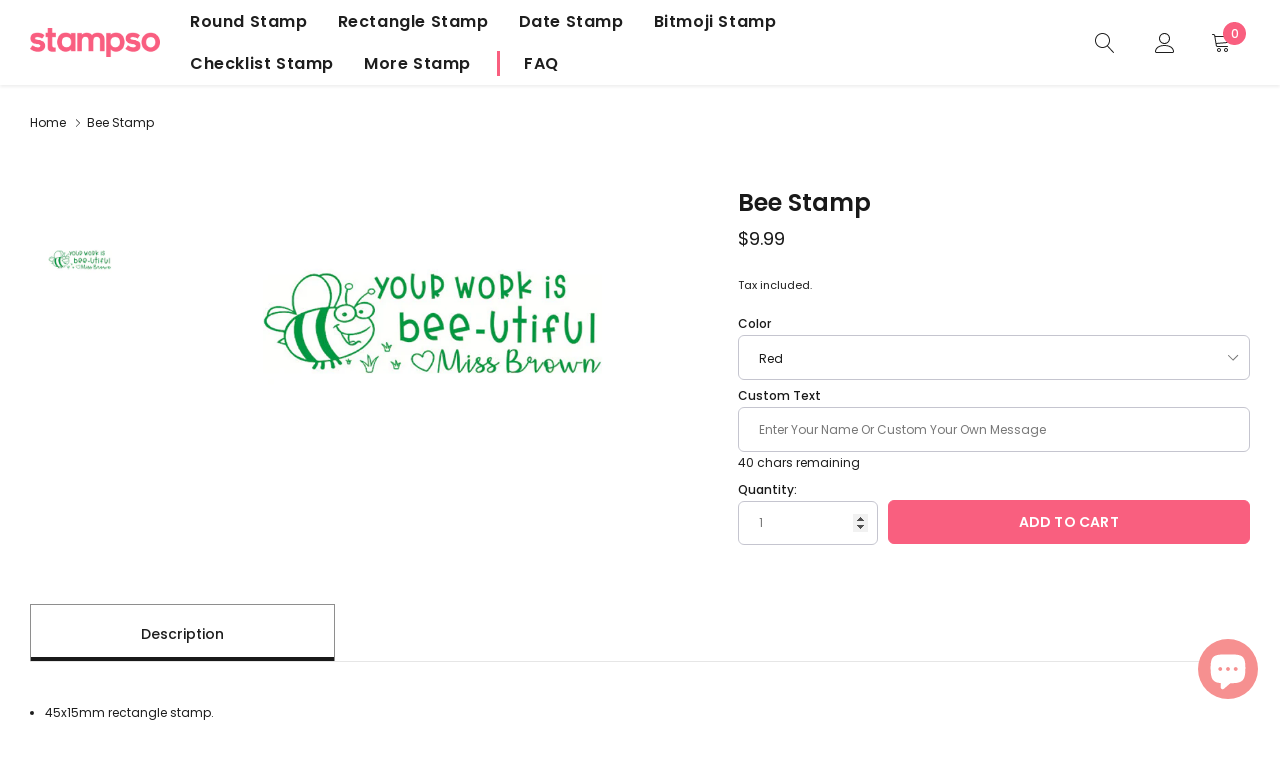

--- FILE ---
content_type: text/html; charset=utf-8
request_url: https://stampso.com/en-nz/products/bee-stamp-1
body_size: 24123
content:
<!doctype html>
<html class="no-js" lang="en">
<head>
  <meta name="google-site-verification" content="L62gLYtJVcPk7Kcbz-xDcctFmVyBtE6vkpBeHYYj3r4" />
    <meta charset="utf-8">
    <meta http-equiv="X-UA-Compatible" content="IE=edge">
    <meta name="viewport" content="width=device-width, initial-scale=1.0, maximum-scale=1.0,user-scalable=0, shrink-to-fit=no">
    <meta name="theme-color" content="">
    <meta name="Description" content="theme">
    <link rel="canonical" href="https://stampso.com/en-nz/products/bee-stamp-1">

    <link rel="preconnect" href="//fonts.shopifycdn.com/" crossorigin>
    <link rel="preconnect" href="//cdn.shopify.com/" crossorigin>
    <link rel="preconnect" href="//ajax.googleapis.com" crossorigin>
    <link rel="dns-prefetch" href="//stampso.com" crossorigin>
    <link rel="dns-prefetch" href="//iteacherstuff.myshopify.com" crossorigin>
    <link rel="dns-prefetch" href="//cdn.shopify.com" crossorigin>
    <link rel="dns-prefetch" href="//fonts.shopifycdn.com" crossorigin>
    <link rel="dns-prefetch" href="//ajax.googleapis.com" crossorigin><link rel="shortcut icon" href="//stampso.com/cdn/shop/files/ii_32x32.png?v=1677414118" type="image/png"><title>Bee Stamp
&ndash; stampso</title><meta name="description" content="45x15mm rectangle stamp. Pre-inked stamp without extra ink pads, also ink are refillable. Fully customisable with your own text. Choose from our range of ink colours."><!-- /snippets/social-meta-tags.liquid -->




<meta property="og:site_name" content="stampso">
<meta property="og:url" content="https://stampso.com/en-nz/products/bee-stamp-1">
<meta property="og:title" content="Bee Stamp">
<meta property="og:type" content="product">
<meta property="og:description" content="45x15mm rectangle stamp. Pre-inked stamp without extra ink pads, also ink are refillable. Fully customisable with your own text. Choose from our range of ink colours.">

    <meta property="og:price:amount" content="9.99">
    <meta property="og:price:currency" content="USD">

<meta property="og:image" content="http://stampso.com/cdn/shop/products/BeeStamprectangle_1200x1200.jpg?v=1618046187">
<meta property="og:image:secure_url" content="https://stampso.com/cdn/shop/products/BeeStamprectangle_1200x1200.jpg?v=1618046187">


<meta name="twitter:card" content="summary_large_image">
<meta name="twitter:title" content="Bee Stamp">
<meta name="twitter:description" content="45x15mm rectangle stamp. Pre-inked stamp without extra ink pads, also ink are refillable. Fully customisable with your own text. Choose from our range of ink colours.">


    <!-- Language -->
<script>
    var theme = {
        breakpoints: {
            medium: 768,
            large: 990,
            widescreen: 1400
        },
        strings: {
            addToCart: "Add to cart",
            preOrder: "Pre order",
            soldOut: "Out of stock",
            select_options: "Select options",
            goToProduct: "Go To Product",
            unavailable: "Unavailable",
            regularPrice: "Regular price",
            salePrice: "Sale price",
            sale: "Sale",
            showMore: "Show More",
            showLess: "Show Less",
            readMore: "Read More",
            readLess: "Read Less",
            noMore: "No More products",
            noMoreCollection: "No more Collections",
            addressError: "Error looking up that address",
            addressNoResults: "No results for that address",
            addressQueryLimit: "You have exceeded the Google API usage limit. Consider upgrading to a \u003ca href=\"https:\/\/developers.google.com\/maps\/premium\/usage-limits\"\u003ePremium Plan\u003c\/a\u003e.",
            authError: "There was a problem authenticating your Google Maps account.",
            newWindow: "Opens in a new window.",
            external: "Opens external website.",
            newWindowExternal: "Opens external website in a new window.",
            removeLabel: "Remove [product]",
            update: "Update",
            remove: "Remove",
            quantity: "Quantity",
            discountedTotal: "Discounted total",
            regularTotal: "Regular total",
            priceColumn: "See Price column for discount details.",
            quantityMinimumMessage: "Quantity must be 1 or more",
            cartError: "There was an error while updating your cart. Please try again.",
            cartErrorMaximum: "Maximum quantity: [quantity].",
            removedItemMessage: "Removed \u003cspan class=\"cart__removed-product-details\"\u003e([quantity]) [link]\u003c\/span\u003e from your cart.",
            unitPrice: "Unit price",
            unitPriceSeparator: "per",
            oneCartCount: "1 item",
            otherCartCount: "[count] items",
            quantityLabel: "Quantity: [count]",
            freeShipping: "You qualify for free shipping",
            shippingMessage: "Only [price] away from Free Shipping",
            in_stock: "In stock",
            out_of_stock: "Out of stock",
            many_in_stock: "Many in stock",
            hotStock: "Hurry up! only {{ inventory }} left",
            previous: "Prev",
            next: "Next",
            add_to_wishlist: "Add to Wishlist",
            remove_wishlist: "Remove Wishlist",
            priceFreeShipping: 39
            

        },
        moneyFormat: "\u003cspan class=money\u003e ${{amount}}\u003c\/span\u003e",
        moneyFormatWithCurrency: "\u003cspan class=money\u003e ${{amount}} USD\u003c\/span\u003e"
    }
    window.shop_currency = "USD";
    window.show_multiple_currencies = false;
    window.show_auto_currency = false;
    window.swatch_recently = "color";
    window.router = "/en-nz";
    window.option_ptoduct1 = "size";
    window.option_ptoduct2 = "color";
    window.option_ptoduct3 = "option 3";
    window.saving = "text";
    window.label_save = "Sale"
    document.documentElement.className = document.documentElement.className.replace('no-js', 'js');
</script>



<!-- css style -->
<link href="//stampso.com/cdn/shop/t/82/assets/vendor.min.css?v=147943255960114084751623249968" rel="stylesheet" type="text/css" media="all" />
<link href="//stampso.com/cdn/shop/t/82/assets/theme.scss.css?v=2151800887077451731763625125" rel="stylesheet" type="text/css" media="all" />
<link href="//stampso.com/cdn/shop/t/82/assets/theme-style.scss.css?v=182013296689470747381763784567" rel="stylesheet" type="text/css" media="all" />
<link href="//stampso.com/cdn/shop/t/82/assets/theme-style-responsive.scss.css?v=4167452700470519571657386470" rel="stylesheet" type="text/css" media="all" />















    <link href="//stampso.com/cdn/shop/t/82/assets/theme-product.scss?v=152261280118987108901623249988" rel="stylesheet" type="text/css" media="all" />
    <script src="//stampso.com/cdn/shop/t/82/assets/jquery.min.js?v=65069114990127504031623249951" type="text/javascript"></script>








    <script>window.performance && window.performance.mark && window.performance.mark('shopify.content_for_header.start');</script><meta name="google-site-verification" content="Y0YAtNfFwCEDUWbXHt573lgJRpZI1gS_JQb0kppK8EA">
<meta name="facebook-domain-verification" content="six97ofme6oaq5ghhqh2hpgw7bq58v">
<meta name="google-site-verification" content="5X1Wqft0o63_T1Yk-po9HkphgrF3nBdl-rRv40qe6xE">
<meta name="google-site-verification" content="L62gLYtJVcPk7Kcbz-xDcctFmVyBtE6vkpBeHYYj3r4">
<meta id="shopify-digital-wallet" name="shopify-digital-wallet" content="/26727596/digital_wallets/dialog">
<meta name="shopify-checkout-api-token" content="e5f797c9fcb71497980b55b8e1c157af">
<meta id="in-context-paypal-metadata" data-shop-id="26727596" data-venmo-supported="false" data-environment="production" data-locale="en_US" data-paypal-v4="true" data-currency="USD">
<link rel="alternate" hreflang="x-default" href="https://stampso.com/products/bee-stamp-1">
<link rel="alternate" hreflang="en" href="https://stampso.com/products/bee-stamp-1">
<link rel="alternate" hreflang="en-AU" href="https://stampso.com/en-au/products/bee-stamp-1">
<link rel="alternate" hreflang="en-NZ" href="https://stampso.com/en-nz/products/bee-stamp-1">
<link rel="alternate" type="application/json+oembed" href="https://stampso.com/en-nz/products/bee-stamp-1.oembed">
<script async="async" src="/checkouts/internal/preloads.js?locale=en-NZ"></script>
<script id="shopify-features" type="application/json">{"accessToken":"e5f797c9fcb71497980b55b8e1c157af","betas":["rich-media-storefront-analytics"],"domain":"stampso.com","predictiveSearch":true,"shopId":26727596,"locale":"en"}</script>
<script>var Shopify = Shopify || {};
Shopify.shop = "iteacherstuff.myshopify.com";
Shopify.locale = "en";
Shopify.currency = {"active":"USD","rate":"1.0"};
Shopify.country = "NZ";
Shopify.theme = {"name":"newest","id":123690844341,"schema_name":"Tea_Tea","schema_version":"1.0.0","theme_store_id":null,"role":"main"};
Shopify.theme.handle = "null";
Shopify.theme.style = {"id":null,"handle":null};
Shopify.cdnHost = "stampso.com/cdn";
Shopify.routes = Shopify.routes || {};
Shopify.routes.root = "/en-nz/";</script>
<script type="module">!function(o){(o.Shopify=o.Shopify||{}).modules=!0}(window);</script>
<script>!function(o){function n(){var o=[];function n(){o.push(Array.prototype.slice.apply(arguments))}return n.q=o,n}var t=o.Shopify=o.Shopify||{};t.loadFeatures=n(),t.autoloadFeatures=n()}(window);</script>
<script id="shop-js-analytics" type="application/json">{"pageType":"product"}</script>
<script defer="defer" async type="module" src="//stampso.com/cdn/shopifycloud/shop-js/modules/v2/client.init-shop-cart-sync_BN7fPSNr.en.esm.js"></script>
<script defer="defer" async type="module" src="//stampso.com/cdn/shopifycloud/shop-js/modules/v2/chunk.common_Cbph3Kss.esm.js"></script>
<script defer="defer" async type="module" src="//stampso.com/cdn/shopifycloud/shop-js/modules/v2/chunk.modal_DKumMAJ1.esm.js"></script>
<script type="module">
  await import("//stampso.com/cdn/shopifycloud/shop-js/modules/v2/client.init-shop-cart-sync_BN7fPSNr.en.esm.js");
await import("//stampso.com/cdn/shopifycloud/shop-js/modules/v2/chunk.common_Cbph3Kss.esm.js");
await import("//stampso.com/cdn/shopifycloud/shop-js/modules/v2/chunk.modal_DKumMAJ1.esm.js");

  window.Shopify.SignInWithShop?.initShopCartSync?.({"fedCMEnabled":true,"windoidEnabled":true});

</script>
<script>(function() {
  var isLoaded = false;
  function asyncLoad() {
    if (isLoaded) return;
    isLoaded = true;
    var urls = ["https:\/\/ecommplugins-scripts.trustpilot.com\/v2.1\/js\/header.min.js?settings=eyJrZXkiOiJESThiVElCSzhzMW1pRGNzIiwicyI6Im5vbmUifQ==\u0026v=2.5\u0026shop=iteacherstuff.myshopify.com","https:\/\/ecommplugins-trustboxsettings.trustpilot.com\/iteacherstuff.myshopify.com.js?settings=1669625167445\u0026shop=iteacherstuff.myshopify.com","https:\/\/widget.trustpilot.com\/bootstrap\/v5\/tp.widget.sync.bootstrap.min.js?shop=iteacherstuff.myshopify.com","https:\/\/app.carecart.io\/api\/abandoned-cart\/js-script?shop=iteacherstuff.myshopify.com"];
    for (var i = 0; i < urls.length; i++) {
      var s = document.createElement('script');
      s.type = 'text/javascript';
      s.async = true;
      s.src = urls[i];
      var x = document.getElementsByTagName('script')[0];
      x.parentNode.insertBefore(s, x);
    }
  };
  if(window.attachEvent) {
    window.attachEvent('onload', asyncLoad);
  } else {
    window.addEventListener('load', asyncLoad, false);
  }
})();</script>
<script id="__st">var __st={"a":26727596,"offset":28800,"reqid":"27d21d37-da2b-4378-9f67-26179815330f-1769855458","pageurl":"stampso.com\/en-nz\/products\/bee-stamp-1","u":"47fd0ea31dc5","p":"product","rtyp":"product","rid":1817718063148};</script>
<script>window.ShopifyPaypalV4VisibilityTracking = true;</script>
<script id="captcha-bootstrap">!function(){'use strict';const t='contact',e='account',n='new_comment',o=[[t,t],['blogs',n],['comments',n],[t,'customer']],c=[[e,'customer_login'],[e,'guest_login'],[e,'recover_customer_password'],[e,'create_customer']],r=t=>t.map((([t,e])=>`form[action*='/${t}']:not([data-nocaptcha='true']) input[name='form_type'][value='${e}']`)).join(','),a=t=>()=>t?[...document.querySelectorAll(t)].map((t=>t.form)):[];function s(){const t=[...o],e=r(t);return a(e)}const i='password',u='form_key',d=['recaptcha-v3-token','g-recaptcha-response','h-captcha-response',i],f=()=>{try{return window.sessionStorage}catch{return}},m='__shopify_v',_=t=>t.elements[u];function p(t,e,n=!1){try{const o=window.sessionStorage,c=JSON.parse(o.getItem(e)),{data:r}=function(t){const{data:e,action:n}=t;return t[m]||n?{data:e,action:n}:{data:t,action:n}}(c);for(const[e,n]of Object.entries(r))t.elements[e]&&(t.elements[e].value=n);n&&o.removeItem(e)}catch(o){console.error('form repopulation failed',{error:o})}}const l='form_type',E='cptcha';function T(t){t.dataset[E]=!0}const w=window,h=w.document,L='Shopify',v='ce_forms',y='captcha';let A=!1;((t,e)=>{const n=(g='f06e6c50-85a8-45c8-87d0-21a2b65856fe',I='https://cdn.shopify.com/shopifycloud/storefront-forms-hcaptcha/ce_storefront_forms_captcha_hcaptcha.v1.5.2.iife.js',D={infoText:'Protected by hCaptcha',privacyText:'Privacy',termsText:'Terms'},(t,e,n)=>{const o=w[L][v],c=o.bindForm;if(c)return c(t,g,e,D).then(n);var r;o.q.push([[t,g,e,D],n]),r=I,A||(h.body.append(Object.assign(h.createElement('script'),{id:'captcha-provider',async:!0,src:r})),A=!0)});var g,I,D;w[L]=w[L]||{},w[L][v]=w[L][v]||{},w[L][v].q=[],w[L][y]=w[L][y]||{},w[L][y].protect=function(t,e){n(t,void 0,e),T(t)},Object.freeze(w[L][y]),function(t,e,n,w,h,L){const[v,y,A,g]=function(t,e,n){const i=e?o:[],u=t?c:[],d=[...i,...u],f=r(d),m=r(i),_=r(d.filter((([t,e])=>n.includes(e))));return[a(f),a(m),a(_),s()]}(w,h,L),I=t=>{const e=t.target;return e instanceof HTMLFormElement?e:e&&e.form},D=t=>v().includes(t);t.addEventListener('submit',(t=>{const e=I(t);if(!e)return;const n=D(e)&&!e.dataset.hcaptchaBound&&!e.dataset.recaptchaBound,o=_(e),c=g().includes(e)&&(!o||!o.value);(n||c)&&t.preventDefault(),c&&!n&&(function(t){try{if(!f())return;!function(t){const e=f();if(!e)return;const n=_(t);if(!n)return;const o=n.value;o&&e.removeItem(o)}(t);const e=Array.from(Array(32),(()=>Math.random().toString(36)[2])).join('');!function(t,e){_(t)||t.append(Object.assign(document.createElement('input'),{type:'hidden',name:u})),t.elements[u].value=e}(t,e),function(t,e){const n=f();if(!n)return;const o=[...t.querySelectorAll(`input[type='${i}']`)].map((({name:t})=>t)),c=[...d,...o],r={};for(const[a,s]of new FormData(t).entries())c.includes(a)||(r[a]=s);n.setItem(e,JSON.stringify({[m]:1,action:t.action,data:r}))}(t,e)}catch(e){console.error('failed to persist form',e)}}(e),e.submit())}));const S=(t,e)=>{t&&!t.dataset[E]&&(n(t,e.some((e=>e===t))),T(t))};for(const o of['focusin','change'])t.addEventListener(o,(t=>{const e=I(t);D(e)&&S(e,y())}));const B=e.get('form_key'),M=e.get(l),P=B&&M;t.addEventListener('DOMContentLoaded',(()=>{const t=y();if(P)for(const e of t)e.elements[l].value===M&&p(e,B);[...new Set([...A(),...v().filter((t=>'true'===t.dataset.shopifyCaptcha))])].forEach((e=>S(e,t)))}))}(h,new URLSearchParams(w.location.search),n,t,e,['guest_login'])})(!1,!0)}();</script>
<script integrity="sha256-4kQ18oKyAcykRKYeNunJcIwy7WH5gtpwJnB7kiuLZ1E=" data-source-attribution="shopify.loadfeatures" defer="defer" src="//stampso.com/cdn/shopifycloud/storefront/assets/storefront/load_feature-a0a9edcb.js" crossorigin="anonymous"></script>
<script data-source-attribution="shopify.dynamic_checkout.dynamic.init">var Shopify=Shopify||{};Shopify.PaymentButton=Shopify.PaymentButton||{isStorefrontPortableWallets:!0,init:function(){window.Shopify.PaymentButton.init=function(){};var t=document.createElement("script");t.src="https://stampso.com/cdn/shopifycloud/portable-wallets/latest/portable-wallets.en.js",t.type="module",document.head.appendChild(t)}};
</script>
<script data-source-attribution="shopify.dynamic_checkout.buyer_consent">
  function portableWalletsHideBuyerConsent(e){var t=document.getElementById("shopify-buyer-consent"),n=document.getElementById("shopify-subscription-policy-button");t&&n&&(t.classList.add("hidden"),t.setAttribute("aria-hidden","true"),n.removeEventListener("click",e))}function portableWalletsShowBuyerConsent(e){var t=document.getElementById("shopify-buyer-consent"),n=document.getElementById("shopify-subscription-policy-button");t&&n&&(t.classList.remove("hidden"),t.removeAttribute("aria-hidden"),n.addEventListener("click",e))}window.Shopify?.PaymentButton&&(window.Shopify.PaymentButton.hideBuyerConsent=portableWalletsHideBuyerConsent,window.Shopify.PaymentButton.showBuyerConsent=portableWalletsShowBuyerConsent);
</script>
<script data-source-attribution="shopify.dynamic_checkout.cart.bootstrap">document.addEventListener("DOMContentLoaded",(function(){function t(){return document.querySelector("shopify-accelerated-checkout-cart, shopify-accelerated-checkout")}if(t())Shopify.PaymentButton.init();else{new MutationObserver((function(e,n){t()&&(Shopify.PaymentButton.init(),n.disconnect())})).observe(document.body,{childList:!0,subtree:!0})}}));
</script>
<script id='scb4127' type='text/javascript' async='' src='https://stampso.com/cdn/shopifycloud/privacy-banner/storefront-banner.js'></script><link id="shopify-accelerated-checkout-styles" rel="stylesheet" media="screen" href="https://stampso.com/cdn/shopifycloud/portable-wallets/latest/accelerated-checkout-backwards-compat.css" crossorigin="anonymous">
<style id="shopify-accelerated-checkout-cart">
        #shopify-buyer-consent {
  margin-top: 1em;
  display: inline-block;
  width: 100%;
}

#shopify-buyer-consent.hidden {
  display: none;
}

#shopify-subscription-policy-button {
  background: none;
  border: none;
  padding: 0;
  text-decoration: underline;
  font-size: inherit;
  cursor: pointer;
}

#shopify-subscription-policy-button::before {
  box-shadow: none;
}

      </style>

<script>window.performance && window.performance.mark && window.performance.mark('shopify.content_for_header.end');</script>
<script src="https://cdn.shopify.com/extensions/e8878072-2f6b-4e89-8082-94b04320908d/inbox-1254/assets/inbox-chat-loader.js" type="text/javascript" defer="defer"></script>
<link href="https://monorail-edge.shopifysvc.com" rel="dns-prefetch">
<script>(function(){if ("sendBeacon" in navigator && "performance" in window) {try {var session_token_from_headers = performance.getEntriesByType('navigation')[0].serverTiming.find(x => x.name == '_s').description;} catch {var session_token_from_headers = undefined;}var session_cookie_matches = document.cookie.match(/_shopify_s=([^;]*)/);var session_token_from_cookie = session_cookie_matches && session_cookie_matches.length === 2 ? session_cookie_matches[1] : "";var session_token = session_token_from_headers || session_token_from_cookie || "";function handle_abandonment_event(e) {var entries = performance.getEntries().filter(function(entry) {return /monorail-edge.shopifysvc.com/.test(entry.name);});if (!window.abandonment_tracked && entries.length === 0) {window.abandonment_tracked = true;var currentMs = Date.now();var navigation_start = performance.timing.navigationStart;var payload = {shop_id: 26727596,url: window.location.href,navigation_start,duration: currentMs - navigation_start,session_token,page_type: "product"};window.navigator.sendBeacon("https://monorail-edge.shopifysvc.com/v1/produce", JSON.stringify({schema_id: "online_store_buyer_site_abandonment/1.1",payload: payload,metadata: {event_created_at_ms: currentMs,event_sent_at_ms: currentMs}}));}}window.addEventListener('pagehide', handle_abandonment_event);}}());</script>
<script id="web-pixels-manager-setup">(function e(e,d,r,n,o){if(void 0===o&&(o={}),!Boolean(null===(a=null===(i=window.Shopify)||void 0===i?void 0:i.analytics)||void 0===a?void 0:a.replayQueue)){var i,a;window.Shopify=window.Shopify||{};var t=window.Shopify;t.analytics=t.analytics||{};var s=t.analytics;s.replayQueue=[],s.publish=function(e,d,r){return s.replayQueue.push([e,d,r]),!0};try{self.performance.mark("wpm:start")}catch(e){}var l=function(){var e={modern:/Edge?\/(1{2}[4-9]|1[2-9]\d|[2-9]\d{2}|\d{4,})\.\d+(\.\d+|)|Firefox\/(1{2}[4-9]|1[2-9]\d|[2-9]\d{2}|\d{4,})\.\d+(\.\d+|)|Chrom(ium|e)\/(9{2}|\d{3,})\.\d+(\.\d+|)|(Maci|X1{2}).+ Version\/(15\.\d+|(1[6-9]|[2-9]\d|\d{3,})\.\d+)([,.]\d+|)( \(\w+\)|)( Mobile\/\w+|) Safari\/|Chrome.+OPR\/(9{2}|\d{3,})\.\d+\.\d+|(CPU[ +]OS|iPhone[ +]OS|CPU[ +]iPhone|CPU IPhone OS|CPU iPad OS)[ +]+(15[._]\d+|(1[6-9]|[2-9]\d|\d{3,})[._]\d+)([._]\d+|)|Android:?[ /-](13[3-9]|1[4-9]\d|[2-9]\d{2}|\d{4,})(\.\d+|)(\.\d+|)|Android.+Firefox\/(13[5-9]|1[4-9]\d|[2-9]\d{2}|\d{4,})\.\d+(\.\d+|)|Android.+Chrom(ium|e)\/(13[3-9]|1[4-9]\d|[2-9]\d{2}|\d{4,})\.\d+(\.\d+|)|SamsungBrowser\/([2-9]\d|\d{3,})\.\d+/,legacy:/Edge?\/(1[6-9]|[2-9]\d|\d{3,})\.\d+(\.\d+|)|Firefox\/(5[4-9]|[6-9]\d|\d{3,})\.\d+(\.\d+|)|Chrom(ium|e)\/(5[1-9]|[6-9]\d|\d{3,})\.\d+(\.\d+|)([\d.]+$|.*Safari\/(?![\d.]+ Edge\/[\d.]+$))|(Maci|X1{2}).+ Version\/(10\.\d+|(1[1-9]|[2-9]\d|\d{3,})\.\d+)([,.]\d+|)( \(\w+\)|)( Mobile\/\w+|) Safari\/|Chrome.+OPR\/(3[89]|[4-9]\d|\d{3,})\.\d+\.\d+|(CPU[ +]OS|iPhone[ +]OS|CPU[ +]iPhone|CPU IPhone OS|CPU iPad OS)[ +]+(10[._]\d+|(1[1-9]|[2-9]\d|\d{3,})[._]\d+)([._]\d+|)|Android:?[ /-](13[3-9]|1[4-9]\d|[2-9]\d{2}|\d{4,})(\.\d+|)(\.\d+|)|Mobile Safari.+OPR\/([89]\d|\d{3,})\.\d+\.\d+|Android.+Firefox\/(13[5-9]|1[4-9]\d|[2-9]\d{2}|\d{4,})\.\d+(\.\d+|)|Android.+Chrom(ium|e)\/(13[3-9]|1[4-9]\d|[2-9]\d{2}|\d{4,})\.\d+(\.\d+|)|Android.+(UC? ?Browser|UCWEB|U3)[ /]?(15\.([5-9]|\d{2,})|(1[6-9]|[2-9]\d|\d{3,})\.\d+)\.\d+|SamsungBrowser\/(5\.\d+|([6-9]|\d{2,})\.\d+)|Android.+MQ{2}Browser\/(14(\.(9|\d{2,})|)|(1[5-9]|[2-9]\d|\d{3,})(\.\d+|))(\.\d+|)|K[Aa][Ii]OS\/(3\.\d+|([4-9]|\d{2,})\.\d+)(\.\d+|)/},d=e.modern,r=e.legacy,n=navigator.userAgent;return n.match(d)?"modern":n.match(r)?"legacy":"unknown"}(),u="modern"===l?"modern":"legacy",c=(null!=n?n:{modern:"",legacy:""})[u],f=function(e){return[e.baseUrl,"/wpm","/b",e.hashVersion,"modern"===e.buildTarget?"m":"l",".js"].join("")}({baseUrl:d,hashVersion:r,buildTarget:u}),m=function(e){var d=e.version,r=e.bundleTarget,n=e.surface,o=e.pageUrl,i=e.monorailEndpoint;return{emit:function(e){var a=e.status,t=e.errorMsg,s=(new Date).getTime(),l=JSON.stringify({metadata:{event_sent_at_ms:s},events:[{schema_id:"web_pixels_manager_load/3.1",payload:{version:d,bundle_target:r,page_url:o,status:a,surface:n,error_msg:t},metadata:{event_created_at_ms:s}}]});if(!i)return console&&console.warn&&console.warn("[Web Pixels Manager] No Monorail endpoint provided, skipping logging."),!1;try{return self.navigator.sendBeacon.bind(self.navigator)(i,l)}catch(e){}var u=new XMLHttpRequest;try{return u.open("POST",i,!0),u.setRequestHeader("Content-Type","text/plain"),u.send(l),!0}catch(e){return console&&console.warn&&console.warn("[Web Pixels Manager] Got an unhandled error while logging to Monorail."),!1}}}}({version:r,bundleTarget:l,surface:e.surface,pageUrl:self.location.href,monorailEndpoint:e.monorailEndpoint});try{o.browserTarget=l,function(e){var d=e.src,r=e.async,n=void 0===r||r,o=e.onload,i=e.onerror,a=e.sri,t=e.scriptDataAttributes,s=void 0===t?{}:t,l=document.createElement("script"),u=document.querySelector("head"),c=document.querySelector("body");if(l.async=n,l.src=d,a&&(l.integrity=a,l.crossOrigin="anonymous"),s)for(var f in s)if(Object.prototype.hasOwnProperty.call(s,f))try{l.dataset[f]=s[f]}catch(e){}if(o&&l.addEventListener("load",o),i&&l.addEventListener("error",i),u)u.appendChild(l);else{if(!c)throw new Error("Did not find a head or body element to append the script");c.appendChild(l)}}({src:f,async:!0,onload:function(){if(!function(){var e,d;return Boolean(null===(d=null===(e=window.Shopify)||void 0===e?void 0:e.analytics)||void 0===d?void 0:d.initialized)}()){var d=window.webPixelsManager.init(e)||void 0;if(d){var r=window.Shopify.analytics;r.replayQueue.forEach((function(e){var r=e[0],n=e[1],o=e[2];d.publishCustomEvent(r,n,o)})),r.replayQueue=[],r.publish=d.publishCustomEvent,r.visitor=d.visitor,r.initialized=!0}}},onerror:function(){return m.emit({status:"failed",errorMsg:"".concat(f," has failed to load")})},sri:function(e){var d=/^sha384-[A-Za-z0-9+/=]+$/;return"string"==typeof e&&d.test(e)}(c)?c:"",scriptDataAttributes:o}),m.emit({status:"loading"})}catch(e){m.emit({status:"failed",errorMsg:(null==e?void 0:e.message)||"Unknown error"})}}})({shopId: 26727596,storefrontBaseUrl: "https://stampso.com",extensionsBaseUrl: "https://extensions.shopifycdn.com/cdn/shopifycloud/web-pixels-manager",monorailEndpoint: "https://monorail-edge.shopifysvc.com/unstable/produce_batch",surface: "storefront-renderer",enabledBetaFlags: ["2dca8a86"],webPixelsConfigList: [{"id":"485523692","configuration":"{\"config\":\"{\\\"pixel_id\\\":\\\"AW-744661079\\\",\\\"target_country\\\":\\\"US\\\",\\\"gtag_events\\\":[{\\\"type\\\":\\\"search\\\",\\\"action_label\\\":\\\"AW-744661079\\\/k2D1CN-jyvUCENfAiuMC\\\"},{\\\"type\\\":\\\"begin_checkout\\\",\\\"action_label\\\":\\\"AW-744661079\\\/T6gBCNyjyvUCENfAiuMC\\\"},{\\\"type\\\":\\\"view_item\\\",\\\"action_label\\\":[\\\"AW-744661079\\\/6n46CN6iyvUCENfAiuMC\\\",\\\"MC-3794ZNB8NV\\\"]},{\\\"type\\\":\\\"purchase\\\",\\\"action_label\\\":[\\\"AW-744661079\\\/Lp1ACNuiyvUCENfAiuMC\\\",\\\"MC-3794ZNB8NV\\\"]},{\\\"type\\\":\\\"page_view\\\",\\\"action_label\\\":[\\\"AW-744661079\\\/_mssCNiiyvUCENfAiuMC\\\",\\\"MC-3794ZNB8NV\\\"]},{\\\"type\\\":\\\"add_payment_info\\\",\\\"action_label\\\":\\\"AW-744661079\\\/5a4gCOKjyvUCENfAiuMC\\\"},{\\\"type\\\":\\\"add_to_cart\\\",\\\"action_label\\\":\\\"AW-744661079\\\/obkOCNmjyvUCENfAiuMC\\\"}],\\\"enable_monitoring_mode\\\":false}\"}","eventPayloadVersion":"v1","runtimeContext":"OPEN","scriptVersion":"b2a88bafab3e21179ed38636efcd8a93","type":"APP","apiClientId":1780363,"privacyPurposes":[],"dataSharingAdjustments":{"protectedCustomerApprovalScopes":["read_customer_address","read_customer_email","read_customer_name","read_customer_personal_data","read_customer_phone"]}},{"id":"144310508","configuration":"{\"pixel_id\":\"503469734186901\",\"pixel_type\":\"facebook_pixel\",\"metaapp_system_user_token\":\"-\"}","eventPayloadVersion":"v1","runtimeContext":"OPEN","scriptVersion":"ca16bc87fe92b6042fbaa3acc2fbdaa6","type":"APP","apiClientId":2329312,"privacyPurposes":["ANALYTICS","MARKETING","SALE_OF_DATA"],"dataSharingAdjustments":{"protectedCustomerApprovalScopes":["read_customer_address","read_customer_email","read_customer_name","read_customer_personal_data","read_customer_phone"]}},{"id":"shopify-app-pixel","configuration":"{}","eventPayloadVersion":"v1","runtimeContext":"STRICT","scriptVersion":"0450","apiClientId":"shopify-pixel","type":"APP","privacyPurposes":["ANALYTICS","MARKETING"]},{"id":"shopify-custom-pixel","eventPayloadVersion":"v1","runtimeContext":"LAX","scriptVersion":"0450","apiClientId":"shopify-pixel","type":"CUSTOM","privacyPurposes":["ANALYTICS","MARKETING"]}],isMerchantRequest: false,initData: {"shop":{"name":"stampso","paymentSettings":{"currencyCode":"USD"},"myshopifyDomain":"iteacherstuff.myshopify.com","countryCode":"CN","storefrontUrl":"https:\/\/stampso.com\/en-nz"},"customer":null,"cart":null,"checkout":null,"productVariants":[{"price":{"amount":9.99,"currencyCode":"USD"},"product":{"title":"Bee Stamp","vendor":"stampso","id":"1817718063148","untranslatedTitle":"Bee Stamp","url":"\/en-nz\/products\/bee-stamp-1","type":""},"id":"30500299767944","image":{"src":"\/\/stampso.com\/cdn\/shop\/products\/BeeStamprectangle.jpg?v=1618046187"},"sku":"","title":"Default Title","untranslatedTitle":"Default Title"}],"purchasingCompany":null},},"https://stampso.com/cdn","1d2a099fw23dfb22ep557258f5m7a2edbae",{"modern":"","legacy":""},{"shopId":"26727596","storefrontBaseUrl":"https:\/\/stampso.com","extensionBaseUrl":"https:\/\/extensions.shopifycdn.com\/cdn\/shopifycloud\/web-pixels-manager","surface":"storefront-renderer","enabledBetaFlags":"[\"2dca8a86\"]","isMerchantRequest":"false","hashVersion":"1d2a099fw23dfb22ep557258f5m7a2edbae","publish":"custom","events":"[[\"page_viewed\",{}],[\"product_viewed\",{\"productVariant\":{\"price\":{\"amount\":9.99,\"currencyCode\":\"USD\"},\"product\":{\"title\":\"Bee Stamp\",\"vendor\":\"stampso\",\"id\":\"1817718063148\",\"untranslatedTitle\":\"Bee Stamp\",\"url\":\"\/en-nz\/products\/bee-stamp-1\",\"type\":\"\"},\"id\":\"30500299767944\",\"image\":{\"src\":\"\/\/stampso.com\/cdn\/shop\/products\/BeeStamprectangle.jpg?v=1618046187\"},\"sku\":\"\",\"title\":\"Default Title\",\"untranslatedTitle\":\"Default Title\"}}]]"});</script><script>
  window.ShopifyAnalytics = window.ShopifyAnalytics || {};
  window.ShopifyAnalytics.meta = window.ShopifyAnalytics.meta || {};
  window.ShopifyAnalytics.meta.currency = 'USD';
  var meta = {"product":{"id":1817718063148,"gid":"gid:\/\/shopify\/Product\/1817718063148","vendor":"stampso","type":"","handle":"bee-stamp-1","variants":[{"id":30500299767944,"price":999,"name":"Bee Stamp","public_title":null,"sku":""}],"remote":false},"page":{"pageType":"product","resourceType":"product","resourceId":1817718063148,"requestId":"27d21d37-da2b-4378-9f67-26179815330f-1769855458"}};
  for (var attr in meta) {
    window.ShopifyAnalytics.meta[attr] = meta[attr];
  }
</script>
<script class="analytics">
  (function () {
    var customDocumentWrite = function(content) {
      var jquery = null;

      if (window.jQuery) {
        jquery = window.jQuery;
      } else if (window.Checkout && window.Checkout.$) {
        jquery = window.Checkout.$;
      }

      if (jquery) {
        jquery('body').append(content);
      }
    };

    var hasLoggedConversion = function(token) {
      if (token) {
        return document.cookie.indexOf('loggedConversion=' + token) !== -1;
      }
      return false;
    }

    var setCookieIfConversion = function(token) {
      if (token) {
        var twoMonthsFromNow = new Date(Date.now());
        twoMonthsFromNow.setMonth(twoMonthsFromNow.getMonth() + 2);

        document.cookie = 'loggedConversion=' + token + '; expires=' + twoMonthsFromNow;
      }
    }

    var trekkie = window.ShopifyAnalytics.lib = window.trekkie = window.trekkie || [];
    if (trekkie.integrations) {
      return;
    }
    trekkie.methods = [
      'identify',
      'page',
      'ready',
      'track',
      'trackForm',
      'trackLink'
    ];
    trekkie.factory = function(method) {
      return function() {
        var args = Array.prototype.slice.call(arguments);
        args.unshift(method);
        trekkie.push(args);
        return trekkie;
      };
    };
    for (var i = 0; i < trekkie.methods.length; i++) {
      var key = trekkie.methods[i];
      trekkie[key] = trekkie.factory(key);
    }
    trekkie.load = function(config) {
      trekkie.config = config || {};
      trekkie.config.initialDocumentCookie = document.cookie;
      var first = document.getElementsByTagName('script')[0];
      var script = document.createElement('script');
      script.type = 'text/javascript';
      script.onerror = function(e) {
        var scriptFallback = document.createElement('script');
        scriptFallback.type = 'text/javascript';
        scriptFallback.onerror = function(error) {
                var Monorail = {
      produce: function produce(monorailDomain, schemaId, payload) {
        var currentMs = new Date().getTime();
        var event = {
          schema_id: schemaId,
          payload: payload,
          metadata: {
            event_created_at_ms: currentMs,
            event_sent_at_ms: currentMs
          }
        };
        return Monorail.sendRequest("https://" + monorailDomain + "/v1/produce", JSON.stringify(event));
      },
      sendRequest: function sendRequest(endpointUrl, payload) {
        // Try the sendBeacon API
        if (window && window.navigator && typeof window.navigator.sendBeacon === 'function' && typeof window.Blob === 'function' && !Monorail.isIos12()) {
          var blobData = new window.Blob([payload], {
            type: 'text/plain'
          });

          if (window.navigator.sendBeacon(endpointUrl, blobData)) {
            return true;
          } // sendBeacon was not successful

        } // XHR beacon

        var xhr = new XMLHttpRequest();

        try {
          xhr.open('POST', endpointUrl);
          xhr.setRequestHeader('Content-Type', 'text/plain');
          xhr.send(payload);
        } catch (e) {
          console.log(e);
        }

        return false;
      },
      isIos12: function isIos12() {
        return window.navigator.userAgent.lastIndexOf('iPhone; CPU iPhone OS 12_') !== -1 || window.navigator.userAgent.lastIndexOf('iPad; CPU OS 12_') !== -1;
      }
    };
    Monorail.produce('monorail-edge.shopifysvc.com',
      'trekkie_storefront_load_errors/1.1',
      {shop_id: 26727596,
      theme_id: 123690844341,
      app_name: "storefront",
      context_url: window.location.href,
      source_url: "//stampso.com/cdn/s/trekkie.storefront.c59ea00e0474b293ae6629561379568a2d7c4bba.min.js"});

        };
        scriptFallback.async = true;
        scriptFallback.src = '//stampso.com/cdn/s/trekkie.storefront.c59ea00e0474b293ae6629561379568a2d7c4bba.min.js';
        first.parentNode.insertBefore(scriptFallback, first);
      };
      script.async = true;
      script.src = '//stampso.com/cdn/s/trekkie.storefront.c59ea00e0474b293ae6629561379568a2d7c4bba.min.js';
      first.parentNode.insertBefore(script, first);
    };
    trekkie.load(
      {"Trekkie":{"appName":"storefront","development":false,"defaultAttributes":{"shopId":26727596,"isMerchantRequest":null,"themeId":123690844341,"themeCityHash":"15497084947054949013","contentLanguage":"en","currency":"USD","eventMetadataId":"699f9fa7-f1d9-4943-b8d1-efdd862fd5d4"},"isServerSideCookieWritingEnabled":true,"monorailRegion":"shop_domain","enabledBetaFlags":["65f19447","b5387b81"]},"Session Attribution":{},"S2S":{"facebookCapiEnabled":true,"source":"trekkie-storefront-renderer","apiClientId":580111}}
    );

    var loaded = false;
    trekkie.ready(function() {
      if (loaded) return;
      loaded = true;

      window.ShopifyAnalytics.lib = window.trekkie;

      var originalDocumentWrite = document.write;
      document.write = customDocumentWrite;
      try { window.ShopifyAnalytics.merchantGoogleAnalytics.call(this); } catch(error) {};
      document.write = originalDocumentWrite;

      window.ShopifyAnalytics.lib.page(null,{"pageType":"product","resourceType":"product","resourceId":1817718063148,"requestId":"27d21d37-da2b-4378-9f67-26179815330f-1769855458","shopifyEmitted":true});

      var match = window.location.pathname.match(/checkouts\/(.+)\/(thank_you|post_purchase)/)
      var token = match? match[1]: undefined;
      if (!hasLoggedConversion(token)) {
        setCookieIfConversion(token);
        window.ShopifyAnalytics.lib.track("Viewed Product",{"currency":"USD","variantId":30500299767944,"productId":1817718063148,"productGid":"gid:\/\/shopify\/Product\/1817718063148","name":"Bee Stamp","price":"9.99","sku":"","brand":"stampso","variant":null,"category":"","nonInteraction":true,"remote":false},undefined,undefined,{"shopifyEmitted":true});
      window.ShopifyAnalytics.lib.track("monorail:\/\/trekkie_storefront_viewed_product\/1.1",{"currency":"USD","variantId":30500299767944,"productId":1817718063148,"productGid":"gid:\/\/shopify\/Product\/1817718063148","name":"Bee Stamp","price":"9.99","sku":"","brand":"stampso","variant":null,"category":"","nonInteraction":true,"remote":false,"referer":"https:\/\/stampso.com\/en-nz\/products\/bee-stamp-1"});
      }
    });


        var eventsListenerScript = document.createElement('script');
        eventsListenerScript.async = true;
        eventsListenerScript.src = "//stampso.com/cdn/shopifycloud/storefront/assets/shop_events_listener-3da45d37.js";
        document.getElementsByTagName('head')[0].appendChild(eventsListenerScript);

})();</script>
<script
  defer
  src="https://stampso.com/cdn/shopifycloud/perf-kit/shopify-perf-kit-3.1.0.min.js"
  data-application="storefront-renderer"
  data-shop-id="26727596"
  data-render-region="gcp-us-central1"
  data-page-type="product"
  data-theme-instance-id="123690844341"
  data-theme-name="Tea_Tea"
  data-theme-version="1.0.0"
  data-monorail-region="shop_domain"
  data-resource-timing-sampling-rate="10"
  data-shs="true"
  data-shs-beacon="true"
  data-shs-export-with-fetch="true"
  data-shs-logs-sample-rate="1"
  data-shs-beacon-endpoint="https://stampso.com/api/collect"
></script>
</head>

<body class="template-product has-shadow">
    <svg data-src="//stampso.com/cdn/shop/t/82/assets/icon-themes.svg?v=136554715894974130581623249947" class="icons-svg-sprite"></svg>

    <div id="shopify-section-header" class="shopify-section">

<div data-section-id="header" data-section-type="header">
    
    <header class="site-header ">
        

<div class="header-PC">
    <div class="container">
        <div class="header-middle">
            <div class="header-middle__left header-middle__navigation">
                <div class="logo-wrapper" itemscope itemtype="http://schema.org/Organization">
                    <meta itemprop="url" content="https://stampso.com">
                    
                        
                        
                        <a href="/en-nz" class="site-header__logo-image" aria-label="logo" style="width: 130px; max-width: 130px">
                            
                            <img itemprop="logo" src="//stampso.com/cdn/shop/files/stampso_4415a00e-1db5-4065-84a5-01bcc87a34fa.png?v=1682597579" alt="stampso">
                        </a>
                    
                </div>
                <ul class="site-nav" id="site-nav" data-item-count="4"><li class="menu-lv-1 item dropdown no-mega-menu">
            <p class="nav-action">
                <a href="/en-nz/collections/round-stamps" aria-label="link" data-block-id="">
                    Round Stamp
</a><span class="icon-dropdown" data-toggle-menu-mb>&#10095;</span></p>
            
        </li><li class="menu-lv-1 item dropdown no-mega-menu">
            <p class="nav-action">
                <a href="/en-nz/collections/rectangle-stamps" aria-label="link" data-block-id="">
                    Rectangle Stamp
</a><span class="icon-dropdown" data-toggle-menu-mb>&#10095;</span></p>
            
        </li><li class="menu-lv-1 item">
            <p class="nav-action nav-action--end">
                <a href="/en-nz/collections/date-stamps" aria-label="link" data-block-id="">
                    Date Stamp
</a></p>
        </li><li class="menu-lv-1 item">
            <p class="nav-action nav-action--end">
                <a href="/en-nz/products/custom-bitmoji-stamps" aria-label="link" data-block-id="">
                    Bitmoji Stamp
</a></p>
        </li><li class="menu-lv-1 item">
            <p class="nav-action nav-action--end">
                <a href="/en-nz/collections/checklist-stamps" aria-label="link" data-block-id="">
                    Checklist Stamp
</a></p>
        </li><li class="menu-lv-1 item dropdown no-mega-menu">
            <p class="nav-action">
                <a href="/en-nz/collections/stamps" aria-label="link" data-block-id="">
                    More Stamp
</a><span class="icon-dropdown" data-toggle-menu-mb>&#10095;</span></p>
            
        </li><li class="menu-lv-1 special-menu">
        <p class="nav-action nav-action--end">
            <a href="/en-nz/pages/faq" aria-label="link">
                FAQ
            </a>
        </p>
    </li></ul>

            </div>
            <div class="header-middle__right">
                <div class="header-middle__item header-middle__item--special">
                    
                </div>
                
                
                    <div class="header-middle__item header-middle__item--quickSearch">
                        <a class="navUser-action" href="javascript:void(0)" aria-label="link" data-search-popup>
                            <svg class="icon"><use xlink:href="#icon-search"></use></svg>
                            <span>&#215;</span>
                        </a>
                    </div>
                

                
                    
                        <div class="header-middle__item header-middle__item--account">
                            
    
        <a class="navUser-action" href="https://account.stampso.com?locale=en&region_country=NZ" aria-label="link" data-login-form-pc>
            <svg class="icon"><use xlink:href="#icon-user"></use></svg>
        </a>
        <div id="login-form" class="login-form">
    <div class="login-form__header">
        <h2 class="title">My Account</h2>
        <a href="javascript:void(0)" class="login-form__close" data-close-login-form-pc aria-label="close"><svg class="icon"><use xlink:href="#icon-chevron-up"/></svg></a>
        <a href="javascript:void(0)" class="login-form__close" data-close-login-form aria-label="close">&#215;</a>
    </div>
    <div class="login-form__content">
        <form accept-charset="UTF-8" action="/account/login" method="post">
            <input name="form_type" type="hidden" value="customer_login" />
            <input name="utf8" type="hidden" value="✓" />
            <div class="login-form__form">
                <div class="form-field">
                    <label class="form-label">
                        Email Address *
                    </label>
                    <input id="customer_email" class="form-control" type="email" value="" name="customer[email]">
                </div>
                <div class="form-field">
                    <label class="form-label">
                        Password *
                    </label>
                    <input id="customer_password" class="form-control" type="password" value="" name="customer[password]" >
                </div>
                <div class="form-actions text-center">
                    <input type="submit" class="btn btn--secondary" value="Login">
                    <a class="forgot-password" href="https://account.stampso.com?locale=en&region_country=NZ#recover" aria-label="forgot password">
                        Forgot your password?
                    </a>
                    <a class="btn btn--primary" href="https://account.stampso.com?locale=en" aria-label="register">Create Account</a>
                </div>
            </div>
        </form>
    </div>
</div>
    

                        </div>
                    
                

                

                    <div class="header-middle__item header-middle__item--cart" 
                    >
                        <a class="navUser-action" href="javascript:void(0)" aria-label="cart" data-cart-pc>
    <svg class="icon"><use xlink:href="#icon-cart1" /></svg>
    <span class="countPill cart-quantity" data-cart-count>0</span>
</a>


<div class="cart-quickview_content">
    <div class="no-items text-center" data-empty-page-content>
        <p class="cart_empty">
            Your cart is currently empty.
        </p>
        <div class="text-continue">
            <a class="btn btn--primary" aria-label="button" 
                href="javascript:void(0)" id="go_back" onclick="window.history.back();"
                >
                Continue shopping
            </a>
        </div>
    </div>
    <div class="has-items hide" data-cart-wrapper data-section-type="cart-template" data-ajax-enabled="true">
        <div class="cart-quickview_header--pc">
            <div class="bg">
                <h2 class="title-header">Review Your Cart</h2>
                <span class="count"><span data-cart-count>0</span> items</span>
            </div>
        </div>
        
        <div class="hide cart-quickview__progress_bar cart__progress_bar" data-cart-wrapper>
            <div class="progress_bar_shipping"></div>
            <div class="progress_bar_shipping_message"></div>
        </div>
        
        <form action="/en-nz/cart" method="post" novalidate class="cart cart-form">
            <div class="cart-quickview__table">
                <table>
                    <tbody data-cart-line-items>
                        
                            <tr class="cart__row" data-cart-item="" data-cart-item-key="" data-cart-item-url="" data-cart-item-title="" data-cart-item-index="1" data-cart-item-quantity="">
                                <td class="cart__meta small--text-left" data-cart-table-cell="">
                                    <div class="cart__product-information">
                                        <div class="cart__image-wrapper">
                                            <img class="" alt="" data-cart-item-image="" style="cursor: pointer;">
                                        </div>
                                        <div class="cart__content-wrapper">
                                            <div class="list-view-item__title">
                                                <a href="" class="cart__product-title" data-cart-item-title=""></a>
                                            </div>
                                            <div class="product-details-wrapper">
                                                <ul class="product-details" data-cart-item-details="" aria-label="Product details">
                                                    <li class="product-details__item product-details__item--variant-option" data-cart-item-option=""></li>
                                                    <li class="product-details__item product-details__item--variant-option" data-cart-item-option=""></li>
                                                </ul>
                                                <a href="JavaScript:void(0);" class="product-details__edit" data-cart-edit="" aria-label="link">
                                                    <svg class="icon"><use xlink:href="#icon-edit"></use></svg>
                                                </a>
                                            </div>
                                            <div class="product-details-price" data-cart-item-price="">
                                                <dl data-cart-item-price-list>
                                                    <div data-cart-item-regular-price-group="">
                                                        <dt>
                                                            <span class="visually-hidden">Regular price</span>
                                                        </dt>
                                                        <dd data-cart-item-regular-price="" data-cart-item-current-price=""></dd>
                                                    </div>
                                                </dl>
                                            </div>
                                            <div class="cart__qty">
                                                <!-- <p class="cart__qty-label2">Quantity:</p> -->
                                                <input id="" class="cart__qty-input" type="number" value="" min="0" data-quantity-input="" data-quantity-item="" data-quantity-input-desktop="" data-quantity-input-mobile="">
                                            </div>
                                            <p class="cart__remove">
                                                <span class="icon">&#215;</span>
                                                <a href="/en-nz/cart/change?line=0&amp;quantity=0" class="text-link text-link--accent" aria-label="" data-cart-remove="">Remove</a>
                                            </p>
                                            <div class="cart__qty-error-message-wrapper cart__qty-error-message-wrapper--desktop hide" role="alert" data-cart-quantity-error-message-wrapper="">
                                                <span class="visually-hidden">Error </span>
                                                <svg class="icon"><use xlink:href="#icon-error"></use></svg>
                                                <span class="cart__qty-error-message" data-cart-quantity-error-message=""></span>
                                            </div>
                                        </div>
                                    </div>
                                </td>
                            </tr>
                        
                        
                    </tbody>
                </table>
            </div>
            <div class="cart-quickview__footer">
                
                
                <div class="hide" data-cart-discount-wrapper>
                    <div class="order-discount-card-wrapper" data-cart-discount>
                        
                            <span class="order-discount order-discount--title order-discount--cart">
                                <svg class="icon"><use xlink:href="#icon-saletag" /></svg>
                                <span class="visually-hidden">Discount:</span>
                                <span data-cart-discount-title></span>
                            </span>
                            <span class="order-discount order-discount--cart order-discount--cart-total">
                                -<span data-cart-discount-amount></span>
                            </span>
                        
                    </div>
                </div>

                <div class="cart-subtotal">
                    <span class="cart-subtotal__title">Subtotal:</span>
                    <span class="cart-subtotal__price text-right" data-cart-subtotal><span class=money> $0.00 USD</span></span>
                </div>

                <div class="cart__buttons-container">
                    <div class="cart__submit-controls">
                        <input type="submit" name="checkout" class="cart__submit btn btn--secondary" value="Check out">
                        
                        <a class="btn btn--primary" href="/en-nz/cart">View Cart</a>
                    </div>
                    <div class="cart__error-message-wrapper hide" role="alert" data-cart-error-message-wrapper>
                        <span class="visually-hidden">Error </span>
                        <svg class="icon"><use xlink:href="#icon-error" /></svg>
                        <span class="cart__error-message" data-cart-error-message></span>
                    </div>
                </div>
            </div>
        </form>
    </div>
</div>

                    </div>
                 <div class="header--language--currency" style="display: inline-block;">
                <div class="announcement-bar " style="background: transparent;">
              
                
                        
                        
                        <div class="dropdown-language-currency"></div>
                </div>
              </div>
            </div>
            <div class="header-middle__search">
                
<div class="search-form-wrapper text-left" data-ajax-search>
    <!-- <div class="search-form--close" data-search-close-popup>&#215;</div> -->
    <div class="search-form">
        <form action="/en-nz/search" method="get" class="input-group search-bar" role="search">
            <input type="hidden" name="type" value="product">
            <input type="text" name="q" value="" placeholder="Search for a product..." class="input-group-field search-form__input" aria-label="Search Site" autocomplete="off">
            <button type="submit" class="btn-search icon-search" title="search">
                <svg class="icon"><use xlink:href="#icon-search" /></svg>
            </button>
        </form>
        <div class="search-form__results">
            <div class="search-form__results-wrapper">
                
                
                <div class="search-form__ajax"></div>          
            </div>
        </div>
    </div>
     
    <script id="search-results-template" type="text/template7">
        
        {{#if is_loading}}
        <div class="search-form__product text-center">
            <div class="search-form__spinner">
                <img src="//stampso.com/cdn/shop/t/82/assets/loading.svg?v=101271030887122083901623249953" alt="">
            </div>
        </div>

        {{else}}
        {{#if is_show}}
        <div class="search-form__product search-form__product--2">
            
                {{#if has_results}}
                    <h3 class="search-form__product-title text-left">
                        <a href="{{results_url}}" class="text-results search-form__see-more" data-results-count="{{results_count}}">
                            <span class="text">{{results_label}}</span> <span>({{results_count}})</span>
                        </a>
                    </h3>

                    <div class="search-form__products">
                        <div class="halo-row column-5">
                            {{#each results}}
                            <div class="halo-row__item">
                                <div class="product-card product-card--3 text-left">
                                    <div class="product-card__image">
                                        <a href="{{url}}" class="product-card__link">
                                            <img src="{{image}}" alt="{{image_alt}}">                                               
                                        </a>
                                    </div>
                                    <div class="product-card__content">
                                        
                                        
                                            <h4 class="product-card__title">
                                                <a href="{{url}}" aria-label="title">{{title}}</a>
                                            </h4>
                                        
                                        
                                            {{#if on_sale}}
                                                <div class="product-card__price price--on-sale">
                                                    <span class="price-item price-item--regular" data-regular-price>
                                                        {{ compare_at_price }}
                                                    </span>
                                                    <span class="price-item price-item--sale">
                                                        {{ price }}
                                                    </span>
                                                </div>
                                            {{else}}
                                                <div class="product-card__price">
                                                    <span class="price-item price-item--regular" data-regular-price>
                                                        {{ price }}
                                                    </span>
                                                    <span class="price-item price-item--sale" data-sale-price></span>
                                                </div>
                                            {{/if}}
                                        
                                        
                                    </div>
                                </div>
                            </div>
                            {{/each}}
                        </div>              
                    </div>
                {{else}}
                    <p class="search-form__no-product text-center">{{ results_label }}</p>
                {{/if}}
            
        </div>
        {{/if}}
        {{/if}}
    
    </script>
</div>

            </div>
        </div>
    </div>
</div>
        <div class="header-mobile">
    <div class="header-mobile__item text-left">
        <div class="item__mobile item__mobile--hamburger">
            <a class="mobileMenu-toggle" href="javascript:void(0)" data-mobile-menu aria-label="menu">
                <span class="mobileMenu-toggle__Icon"></span>
            </a>
        </div>
        
        <div class="item__mobile item__mobile--searchMobile">
            <a class="navUser-action" href="javascript:void(0)" data-search-popup aria-label="search">
                <svg class="icon icon-search"><use xlink:href="#icon-search" /></svg>
                <svg class="icon icon-close"><use xlink:href="#icon-close" /></svg>
            </a>
        </div>
        
    </div>
    <div class="header-mobile__item text-center">
        <div class="item__mobile item__mobile--logo">
            <div class="logo-wrapper">
                    <a href="/en-nz" class="site-header__logo-image" aria-label="logo" style="width: 100px; max-width: 100px">
                        
                        <img src="//stampso.com/cdn/shop/files/stampso_4415a00e-1db5-4065-84a5-01bcc87a34fa.png?v=1682597579" alt="stampso">
                    </a></div>
        </div>
    </div>
    <div class="header-mobile__item text-right">
        
            <div class="item__mobile item__mobile--account">
                
                    
                        <a class="navUser-action" href="https://account.stampso.com?locale=en&region_country=NZ" data-mobile-login aria-label="account">
                            <svg class="icon"><use xlink:href="#icon-user" /></svg>
                        </a>
                    
                
            </div>
        
        <div class="item__mobile item__mobile--cart" >
            <a class="navUser-action" href="javascript:void(0)" data-mobile-cart aria-label="cart">
                <svg class="icon"><use xlink:href="#icon-cart" /></svg>
                <span class="countPill cart-quantity" data-cart-count>0</span>
            </a>
        </div>
    </div>
</div>
        <div class="overlay_user"></div>
    </header>
</div>

<script type="application/ld+json">
{
    "@context": "http://schema.org",
    "@type": "Organization",
    "name": "stampso",
    
        
        "logo": "https:\/\/stampso.com\/cdn\/shop\/files\/stampso_4415a00e-1db5-4065-84a5-01bcc87a34fa_384x.png?v=1682597579",
    
    "sameAs": [
        "",
        "https:\/\/facebook.com\/stampsocom",
        "",
        "http:\/\/instagram.com\/stampsocom",
        "",
        "",
        "",
        ""
    ],
    "url": "https:\/\/stampso.com"
}
</script>




</div>

    <div class="page-container" id="PageContainer">
        <main class="main-content js-focus-hidden" id="MainContent" role="main" tabindex="-1">
            

 
    <div class="breadcrumb-wrapper text-left ">
    <div class="container">
        <ul class="breadcrumb">
            <li class="breadcrumb__item">
                <a href="/" aria-label="home">Home</a>
                <svg class="icon"><use xlink:href="#icon-chevron-right" /></svg>
            </li>
             
                
                <li class="breadcrumb__item">
                    <span>Bee Stamp</span>
                </li>
            
        </ul>
    </div>
</div>
<div class="page page-productDetail">
    <div class="container">
        <div id="shopify-section-product-template" class="shopify-section">

<div class="product-template__container" id="ProductSection-product-template" data-section-id="product-template" data-section-type="product-template" data-enable-history-state="true" data-ajax-enabled="true">
    <div class="product-single">
        <div class="product-single__photos product-single__photos--hide">
            <div class="wrapper-image">
                <div class="product_badges"><!-- <div class="badge sale-badge" data-label-sale></div> -->
    
    
        <div class="badge sale-badge" data-label-sale></div>
    </div>
                <div class="product-single__photos-wrapper product-single__photos-wrapper-product-template ">
                        
                        
                        
                        
                        

                        
                                <div id="FeaturedImageZoom-product-template-21329940381877-wrapper" class="product-single__photos--item filter-bee-stamp">
                                    <a
                                    id="FeaturedImageZoom-product-template-21329940381877"
                                    class="product-single__photo  number__0"
                                    data-image-id="21329940381877"
                                    
                                    
                                    style="--my-height-var:50%">
                                        <img id="FeaturedImage-product-template-21329940381877"
                                            class="product-single__photo-image product-featured-img lazyload"
                                            data-srcset="//stampso.com/cdn/shop/products/BeeStamprectangle.jpg?v=1618046187"
                                            alt="Bee Stamp" data-image>
                                    </a>
                                </div>
                            
                    
                </div>

                

            </div>
            
            <div class="thumbnails-wrapper">
                <div class="product-single__thumbnails product-single__thumbnails-product-template vertical">
                    
                        
                                <div class="product-single__thumbnails-item filter-bee-stamp" data-slick-index="1">
                                    <a href="//stampso.com/cdn/shop/products/BeeStamprectangle@2x.jpg?v=1618046187"
                                        class="product-thumbnails__photo product-single__thumbnail--product-template"
                                        data-thumbnail-id="21329940381877" aria-label="link"
                                         style="--my-height-var:50%">
                                        <img class="product-thumbnails__photo-image" src="//stampso.com/cdn/shop/products/BeeStamprectangle_compact.jpg" alt="Load image into Gallery viewer, Bee Stamp">
                                    </a>
                                </div>
                            
                    
                </div>
            </div>
            
        </div>
        <div class="product-single__details">
            <div class="product-wrapper">
                
                <h1 class="product__title">Bee Stamp</h1>
                
                
                
                <div class="product__price">
                    

<div class="product-card__price " data-price>
    
        <span class="price-item price-item--regular" data-regular-price>
            <span class=money> $9.99</span>
        </span>
        <span class="price-item price-item--sale" data-sale-price></span>
    
</div>
                </div>

                
                    <div class="product__policies rte" data-product-policies>
                        
                            Tax included.
                        
                        
                    </div>
                

                

                
              

               
              
               <form method="post" action="/en-nz/cart/add" id="product_form_1817718063148" accept-charset="UTF-8" class="
                    product-form product-form-product-template

" enctype="multipart/form-data" data-product-form=""><input type="hidden" name="form_type" value="product" /><input type="hidden" name="utf8" value="✓" />
             
          
                    

<select name="id" id="ProductSelect-product-template" class="product-form__variants no-js">
    
        
            <option  selected="selected"  value="30500299767944">
                Default Title
            </option>
        
    
</select>

                    
              
              		
                            		
<p class="selector-wrapper product-form__item line-item-property__field">
  <label>Color</label>
  <select required class="extrainformation required single-option-selector product-form__input form-control form-control" id="Color" name="properties[Color]">
    <option value="Red">Red</option>
    <option value="Blue">Blue</option>
    <option value="Green">Green</option>
    <option value="Black">Black</option>
    <option value="Purple">Purple</option>
    <option value="Orange">Orange</option>
   <!-- <option value="Pink">Pink</option>-->
    <option value="Brown">Brown</option>
  </select>
</p>  
              
              
              
                          
              
              
              
                            
              
              
              
                               
              
              
                            

              
              
<p class="selector-wrapper product-form__item line-item-property__field">
  <label for="custom-text-short-1">Custom Text</label>
  <input  maxlength="40" placeholder="Enter your name or Custom your own message" required class="extrainformation required single-option-selector product-form__input" id="custom-text-short-1" type="text" name="properties[Custom Text]" data-limit="40">
<span id="short-1_count" class="countdown">40</span><span> chars remaining</span>
              </p>
              <script>
      var textInputElement3 = document.getElementById('custom-text-short-1');
      textInputElement3.addEventListener('keyup', function(){
        var text = textInputElement3.value;
        document.getElementById('short-1_count').textContent = 40 - text.length;
      });
    </script>
              
              
              
              
              
              
               
                      

                             
              
              
                    

                    <div class="product-form__error-message-wrapper product-form__error-message-wrapper--hidden"
                        data-error-message-wrapper role="alert">
                        <span class="visually-hidden">Error </span>
                        <svg class="icon"><use xlink:href="#icon-error" /></svg>
                        <span class="product-form__error-message" data-error-message>Quantity must be 1 or more</span>
                    </div>
<div class="inline-qun-car-but">
                    
                        <div class="product-form__controls-group custom">
                            <div class="product-form__item">
                                <label for="Quantity-product-template">Quantity:</label>
                                <div class="qty-group">
                                    <input type="number" id="Quantity-product-template" name="quantity" value="1" min="1" data-quantity-input>
                                </div>
                            </div>
                        </div>
                    

                    

                    <div class="product-form__controls-group product-form__controls-group--submit">
                        <div class="product-form__item product-form__item--submit
                            ">
                            <button type="submit" name="add"
                                
                                aria-label="Add to cart"
                                class="btn btn--secondary btn--addToCart"
                                data-add-to-cart>
                                <span data-add-to-cart-text>
                                    
                                        
                                            Add to cart
                                        
                                    
                                </span>
                                <span class="hide" data-loader>
                                    <svg aria-hidden="true" focusable="false" role="presentation" class="icon icon-spinner" viewBox="0 0 20 20"><path d="M7.229 1.173a9.25 9.25 0 1 0 11.655 11.412 1.25 1.25 0 1 0-2.4-.698 6.75 6.75 0 1 1-8.506-8.329 1.25 1.25 0 1 0-.75-2.385z" fill="#919EAB"></path></svg>
                                </span>
                            </button>
                            
                        </div>
                        
                    </div>
              
              </div>
              
              
                <input type="hidden" name="product-id" value="1817718063148" /><input type="hidden" name="section-id" value="product-template" /></form>

                <div id="nofify_sold-out" data-form-notify 
                    
                        style="display: none"
                    
                    
                        data-success="Thanks! We will notify you when this product becomes available!"
                    
                        data-error="Please provide a valid email address.">
                    
                    <h4 class="title">Subcribe to back in stock notification</h4>
                    
                    <!-- <div id="contact_results"></div>
                    <form class="form" id="sold-out_form" data-shop="stampso" data-email="info@stampso.com">
                        <div id="notify-me-wrapper" class="clearfix">
                            <input type="hidden" class="form-input" name="product_title" value="Bee Stamp" />
                            <input type="hidden" class="form-input" name="product_link" value="https://stampso.com/en-nz/products/bee-stamp-1?variant=30500299767944" data-value-email />
                            <input required="true" type="text" class="form-input input-field" name="customer_email" placeholder="Insert your email" value="">
                            <button type="button" class="button btn btn--secondary" id="soldOut-button">
                                Subscribe
                                <svg class="icon"><use xlink:href="#icon-loading-anima"></use></svg>
                            </button>
                        </div>
                    </form> -->
                    <form method="post" action="/en-nz/contact#sold-out_form" id="sold-out_form" accept-charset="UTF-8" class="contact-form"><input type="hidden" name="form_type" value="contact" /><input type="hidden" name="utf8" value="✓" />
                        
                        <div id="notify-me-wrapper" class="clearfix form-content">
                            <!-- <input type="hidden" class="form-input" name="contact[NOTIFY ME OUT OF STOCK]" /> -->
                            <input type="hidden" class="form-input" name="contact[Product Title]" value="Bee Stamp" />
                            <input type="hidden" class="form-input" name="contact[Product Link]" value="https://stampso.com/en-nz/products/bee-stamp-1?variant=30500299767944" data-value-email />
                            <input type="email" name="contact[email]" required id="contactFormEmail" placeholder="Insert your email" class="form-input input-field" value="">
                            <input type="submit" class="button btn btn--secondary" id="soldOut-button" value="Subscribe">
                        </div>
                    </form>
                </div>

                

                

                
<p class="visually-hidden" data-product-status aria-live="polite" role="status"></p><p class="visually-hidden" data-loader-status aria-live="assertive" role="alert" aria-hidden="true">Adding product to your cart</p>
            </div>
        </div>
    </div>
</div>



<div id="sizeChart-modal" class="modal">
    <div class="modal-dialog modal-dialog-centered modal-lg">
        <div class="modal-content">
            
                <a href="javascript:void(0)" aria-label="close" title="close" class="close-chart">
                    <svg class="icon icon-close"><use xlink:href="#icon-close"></use></svg>
                </a>
            
            <div class="modal-body">
                <div class="size-chart-img text-center">
                     
                        

                    
                </div>
            </div>
        </div>
    </div>
</div>


    <script type="application/json" id="ProductJson-product-template">
        {"id":1817718063148,"title":"Bee Stamp","handle":"bee-stamp-1","description":"\u003cul\u003e\n\u003cli data-mce-fragment=\"1\"\u003e45x15mm rectangle stamp.\u003c\/li\u003e\n\u003cli data-mce-fragment=\"1\"\u003ePre-inked stamp without extra ink pads, also ink are refillable.\u003c\/li\u003e\n\u003cli data-mce-fragment=\"1\"\u003eFully customisable with your own text.\u003c\/li\u003e\n\u003cli data-mce-fragment=\"1\"\u003eChoose from our range of ink colours.\u003c\/li\u003e\n\u003c\/ul\u003e","published_at":"2019-05-15T18:39:43+08:00","created_at":"2019-05-15T18:39:43+08:00","vendor":"stampso","type":"","tags":["customtextshort1","nopink"],"price":999,"price_min":999,"price_max":999,"available":true,"price_varies":false,"compare_at_price":null,"compare_at_price_min":0,"compare_at_price_max":0,"compare_at_price_varies":false,"variants":[{"id":30500299767944,"title":"Default Title","option1":"Default Title","option2":null,"option3":null,"sku":"","requires_shipping":true,"taxable":true,"featured_image":null,"available":true,"name":"Bee Stamp","public_title":null,"options":["Default Title"],"price":999,"weight":100,"compare_at_price":null,"inventory_management":null,"barcode":"","requires_selling_plan":false,"selling_plan_allocations":[]}],"images":["\/\/stampso.com\/cdn\/shop\/products\/BeeStamprectangle.jpg?v=1618046187"],"featured_image":"\/\/stampso.com\/cdn\/shop\/products\/BeeStamprectangle.jpg?v=1618046187","options":["Title"],"media":[{"alt":null,"id":21329940381877,"position":1,"preview_image":{"aspect_ratio":1.25,"height":400,"width":500,"src":"\/\/stampso.com\/cdn\/shop\/products\/BeeStamprectangle.jpg?v=1618046187"},"aspect_ratio":1.25,"height":400,"media_type":"image","src":"\/\/stampso.com\/cdn\/shop\/products\/BeeStamprectangle.jpg?v=1618046187","width":500}],"requires_selling_plan":false,"selling_plan_groups":[],"content":"\u003cul\u003e\n\u003cli data-mce-fragment=\"1\"\u003e45x15mm rectangle stamp.\u003c\/li\u003e\n\u003cli data-mce-fragment=\"1\"\u003ePre-inked stamp without extra ink pads, also ink are refillable.\u003c\/li\u003e\n\u003cli data-mce-fragment=\"1\"\u003eFully customisable with your own text.\u003c\/li\u003e\n\u003cli data-mce-fragment=\"1\"\u003eChoose from our range of ink colours.\u003c\/li\u003e\n\u003c\/ul\u003e"}
    </script>
    <script>
        var inven_array = {
          
          "30500299767944":"-13",
          
        };
        var inven_num = '';
    </script>
<script>
  $(document).ready(function(){
    $('.icons-top li').on('click', function(e){
      e.preventDefault();
      $('.icons-top li').removeClass('active');
      $(this).addClass('active');
      var ind = $(this).attr('data-index');
      $('.icons-tray').removeClass('active');
      $('.icons-tray[data-tray="'+ind+'"]').addClass('active');
    });
    $('[name="properties[icons]"]').on('change', function(){
      $('.val').text($(this).val());
    })
  })
</script>
<style>
  .val{
    margin-left: 10px;
    color: #d77171;
  }
  .icons-wrapper{
    border: 1px solid #c5c5cf;
    border-radius: 6px;
  }
  .icons-top{
    display: flex;
    align-items: center;
    flex-wrap: wrap;
    margin-bottom: 10px;    
    border-bottom: 1px solid #a0a9b1;
    padding-bottom: 4px;
    padding-top: 10px;
    overflow-x: auto;
  }
  .tray-wrap{
    display: flex;
    align-items: center;
    flex-wrap: wrap;
  }
  ul.icons-top li img {
    width: 40px;
    height: 40px;
    margin: 5px;
    display: block;
    margin: 0 auto;
  }
  .icons-tray{ display: none;padding: 5px; }
  .icons-tray.active{
    display: block;
  }
  .icons input[type="radio"] {
    display: none;
  }
  .icons{
    margin-right: 5px;
    margin-bottom: 5px;
  }
  .icons label img{
    width: 40px;
    height: 40px;
    margin-top: 5px;
    margin-bottom: 5px;
    margin: 5px;
  }
  .icons label{
    border: 2px solid white;
    border-radius: 5px;
  }
  .icons input:checked+label{
    border: 2px solid #000;
    border-radius: 5px;
  }
  .icons:hover label {
    border: 2px solid #000;
    border-radius: 5px;
  }
  .icons-top li{
    cursor: pointer;
  }
  ul.icons-top li {
    border-bottom: 2px solid #fff;
    margin: 0 5px;
  }
  ul.icons-top li.active {
    border-bottom: 2px solid #666;
  }
  @media(max-width: 400px){
    ul.icons-top li{
      margin-bottom: 10px;
    }
  }
</style>



</div>
        <div id="shopify-section-product-policies" class="shopify-section">


<div class="halo-section padding-top-0 padding-bottom-0" data-section-id="product-policies" data-section-type="product-policies">
    <div class="halo-row halo-wrapper column-1" data-slick='{
        "dots": false,
        "arrows": true,
        "infinite": false,
        "mobileFirst": true,
        "adaptiveHeight": true,
        "slidesToShow": 1,
        "slidesToScroll": 1,
        "prevArrow": "<div class=&apos;slick-prev slick-arrow&apos;><svg class=&apos;icon&apos;><use xlink:href=&apos;#icon-chevron-left&apos; /></svg></div>", 
        "nextArrow": "<div class=&apos;slick-next slick-arrow&apos;><svg class=&apos;icon&apos;><use xlink:href=&apos;#icon-chevron-right&apos; /></svg></div>",
        "responsive": [
            {
                "breakpoint": 180,
                "settings": {
                    "slidesToShow": 1,
                    "dots": true,
                    "arrows": false
                }
            },
            {
                "breakpoint": 551,
                "settings": {
                    "slidesToShow": 2,
                    "dots": true,
                    "arrows": false
                }
            },
            {
                "breakpoint": 991,
                "settings": {
                    "slidesToShow": 3,
                    "dots": true,
                    "arrows": false
                }
            },
            {
                "breakpoint": 1100,
                "settings": {
                    "slidesToShow": 1,
                    "dots": true,
                    "arrows": false
                }
            }
        ]}'>
        
    </div>
</div>


</div>
        <div id="shopify-section-frequently-by-together" class="shopify-section">

</div>
        <div class="product-tab-container">
            <div class="product-tab__item">
                <div id="shopify-section-product-tab-horizontal" class="shopify-section">



<div class="productView-description" data-section-type="product-tab-horizontal">
    <ul class="nav tab-horizontal" role="tablist">
        
            <li class="nav-item tab tab_description">
                <a href="#tab1" class="tab-title active" role="tab" data-toggle="tab" aria-controls="tab1">
                    Description
                </a>
            </li>
        
        
        
    </ul>
    <div class="tab-content">
        
            <div id="tab1" class="tab-description tab-pane fade show active" role="tabpanel">
                <div class="toggle-title">
                    <a class="toggleLink" data-toggle="collapse" href="#tab1_mobile">
                        <span class="page-heading">Description</span>
                        <svg class="icon"><use xlink:href="#icon-chevron-up" /></svg>
                    </a>
                </div>
                <div class="toggle-content collapse show" id="tab1_mobile">
                    <div class="rte">
                        <ul>
<li data-mce-fragment="1">45x15mm rectangle stamp.</li>
<li data-mce-fragment="1">Pre-inked stamp without extra ink pads, also ink are refillable.</li>
<li data-mce-fragment="1">Fully customisable with your own text.</li>
<li data-mce-fragment="1">Choose from our range of ink colours.</li>
</ul>
                    </div>
                    <div class="description_showmore">
                        <div class="showmore show">
                            <span class="btn btn--secondary">Show More</span>
                        </div>
                        <div class="showless hide">
                            <span class="btn btn--secondary">Show Less</span>
                        </div>
                    </div>
                </div>
            </div>
        
        
        
    </div>
</div>


</div>
            </div>
        </div>
    </div>
    <div id="shopify-section-product-custom-block" class="shopify-section">









<div class="halo-section padding-top-0 padding-bottom-0   " data-section-id="product-custom-block" data-section-type="product-custom-block">
    <div class="container-fluid">
        
        
    </div>
</div>
<div id="popup_video_product-custom-block" class="modal fade halo_modal halo_modal_video" role="dialog" tabindex="-1" aria-hidden="true">
    <div class="modal-dialog modal-dialog-centered modal-video">
    </div>
</div>


</div>
    <div class="container">
        <div id="shopify-section-product-recommendations" class="shopify-section">
    

    

    
    

    
    

    
    
    

    
        <div data-base-url="/en-nz/recommendations/products" data-product-id="1817718063148" data-limit="20" data-section-id="product-recommendations" data-section-type="product-recommendations"></div>
    



</div>
        <div id="shopify-section-recently-viewed-products" class="shopify-section"><div class="halo-section padding-top-0 padding-bottom-0 halo-section-border-top halo-section-border-bottom" data-section-id="recently-viewed-products" data-section-type="recently-viewed-products">
        
            <div class="section-header text-center">
                <h2 class="title">Recently viewed</h2>
                
            </div>
        
        <div id="recently-viewed-products" class="halo-row column-4 text-center">
        </div>
    </div>



<script id="recently-viewed-product-template" type="text/x-jquery-tmpl">

    ${( file = featured_image.split("/products", 1) ),''}

    <div class="halo-row__item">
        <div id="product-${handle}" class="product-card text-left" data-product-card data-product-id="product-${id}">
            <div class="product-card__image">
                <div class="product_badges">
                    ${( tagLabelNew = false ),''}
                    ${( tagLabelCustom = false ),''}
                    {{if tags}}
                        {{each tags}} 
                            {{if $value =="new" || $value =="New"}}
                                ${( tagLabelNew = true ),''}
                            {{/if}} 
                            {{if $value =="custom badge" || $value =="Custom Badge"}}
                                ${( tagLabelCustom = true ),''}
                            {{/if}}
                        {{/each}}
                    {{/if}}
                    {{if tagLabelNew}}
                        <div class="badge new-badge">New</div>
                    {{/if}}
                    {{if compare_at_price_min > price_min}}
                        
                        
                        
                            <div class="badge sale-badge">Sale</div>
                        
                        
                        
                    {{/if}}
                    {{if !available}}
                        <div class="badge soldOut-badge">Out of stock</div>
                    {{/if}}
                    {{if tagLabelCustom}}
                        <div class="badge custom-badge">Bundle</div>
                    {{/if}}
                </div>
                {{if images[1] }}
                    <a class="product-card__link product-card__switchImage" href="${url}" data-collections-related="/collections/${collection}?view=related" aria-label="link">
                        <img class="product-card__img" src="${featured_image}" alt="${featured_image.alt}"/>
                        <img class="product-card__img product-card__img--2" src="${images[1]}" alt="">
                    </a>
                {{else}}
                    <a class="product-card__link" href="${url}" data-collections-related="/collections/${collection}?view=related" aria-label="link">
                        <img class="product-card__img" src="${featured_image}" alt="${featured_image.alt}"/>
                    </a>
                {{/if}}

                
                
                

            </div>
            <div class="product-card__content--wrapper">
                <div class="product-card__content">
                    
                    
                    
                    
                    
                    
                        <h4 class="product-card__title">
                            <a href="${url}" aria-label="title">${title}</a>
                        </h4>
                    
                    
                    
                    
                    
                    
                    
                        <div class="product-card__price {{if compare_at_price_min > price_min}}price--on-sale{{/if}}" data-price>
                            {{if compare_at_price_min > price_min}}
                                <span class="price-item price-item--regular" data-regular-price>
                                    {{html Shopify.formatMoney(compare_at_price_min, theme.moneyFormat)}}
                                </span>
                                <span class="price-item price-item--sale">
                                    {{if price_varies}}
                                        <em>from</em>
                                    {{/if}}
                                    {{html Shopify.formatMoney(price_min, theme.moneyFormat)}}
                                </span>
                            {{else}}
                                <span class="price-item price-item--regular" data-regular-price>
                                    {{if price_varies}}
                                        <em>from</em>
                                    {{/if}}
                                    {{html Shopify.formatMoney(price_min, theme.moneyFormat)}}
                                </span>
                                <span class="price-item price-item--sale"></span>
                            {{/if}}
                            
                            
                            
                        </div>
                    
                    
                    

                    
                    
                    
                </div>
                <div class="product-card__button--wrapper">

                    
                    
                    
                </div>
            </div>
        </div>
    </div>
</script>


<script src="//stampso.com/cdn/shop/t/82/assets/jquery.tmpl.min.js?v=32513529418586026101623249952" type="text/javascript"></script>
<script src="//stampso.com/cdn/shop/t/82/assets/jquery.products.min.js?v=74978654438284574111623249952" type="text/javascript"></script>

<script>

    function checkNeedToConvertCurrency() {
        return (window.show_multiple_currencies && Currency.currentCurrency != shopCurrency) || window.show_auto_currency;
    }

    $('[data-section-type="recently-viewed-products"]').hide();
    
    Shopify.Products.showRecentlyViewed({ 
        howManyToShow: 10,
        wrapperId: 'recently-viewed-products', 
        templateId: 'recently-viewed-product-template',
        onComplete: function() {
            var recentlyViewBlock = $('[data-section-type="recently-viewed-products"]');
            var recentlyGrid = recentlyViewBlock.find('#recently-viewed-products');
            var productGrid = recentlyGrid.children();
            if(productGrid.length) {
                recentlyViewBlock.show();
                theme.HaloAddOn.changeImageVariant();
                theme.ProductWishlist.init();
                if (recentlyGrid.length) {
                    if ($(window).width() < 1025) {
                        if (recentlyGrid.hasClass('slick-slider')) {
                            recentlyGrid.slick('unslick');
                        }
                    } else {
                        if (!recentlyGrid.hasClass('slick-slider')) {
                            recentlyGrid.slick({
                                rows: 0,
                                rtl: false,
                                dots: true,
                                arrows: false,
                                infinite: false,
                                adaptiveHeight: true,
                                slidesToShow: 4,
                                slidesToScroll: 1,
                                prevArrow: "<div class='slick-prev slick-arrow slick-arrow--large'><svg class='icon'><use xlink:href='#icon-chevron-left' /></svg></div>", 
                                nextArrow: "<div class='slick-next slick-arrow slick-arrow--large'><svg class='icon'><use xlink:href='#icon-chevron-right' /></svg></div>"
                            });
                        }
                    }
                }

                var $arrow = recentlyViewBlock.find('.slick-arrow');
                var $height = (recentlyViewBlock.find('.product-card__image').height()/2) - 15;
                if ($arrow.length) {
                    $arrow.css('top', $height);
                }

                if ($('.shopify-product-reviews-badge').length && $('.spr-badge').length) {
                    return window.SPR.registerCallbacks(), window.SPR.initRatingHandler(), window.SPR.initDomEls(), window.SPR.loadProducts(), window.SPR.loadBadges();
                }
                if (checkNeedToConvertCurrency()) {
                    Currency.convertAll(window.shop_currency, $('#currencies .active').attr('data-currency'), 'span.money', 'money_format');
                }

            }
            else {
                recentlyViewBlock.hide();
            }

            var wishListItems = localStorage.getItem('items') ? JSON.parse(localStorage.getItem('items')) : [];

            if (!wishListItems.length) {
                return;
            }

            for (var i = 0; i < wishListItems.length; i++) {
                var icon = $('[data-product-handle="'+ wishListItems[i] +'"]');
                icon.addClass('whislist-added');
            }
        }
    });

    Shopify.Products.recordRecentlyViewed();
</script>

</div>
    </div>
</div>


<script>
    // Override default values of shop.strings for each template.
    // Alternate product templates can change values of
    // add to cart button, sold out, and unavailable states here.
    theme.productStrings = {
        addToCart: "Add to cart",
        soldOut: "Out of stock",
        unavailable: "Unavailable"
    }
</script>



<script type="application/ld+json">
{
    "@context": "http://schema.org/",
    "@type": "Product",
    "name": "Bee Stamp",
    "url": "https:\/\/stampso.com\/en-nz\/products\/bee-stamp-1","image": [
            "https:\/\/stampso.com\/cdn\/shop\/products\/BeeStamprectangle_500x.jpg?v=1618046187"
        ],"description": "\n45x15mm rectangle stamp.\nPre-inked stamp without extra ink pads, also ink are refillable.\nFully customisable with your own text.\nChoose from our range of ink colours.\n","brand": {
        "@type": "Thing",
        "name": "stampso"
    },
    "offers": [{
                "@type" : "Offer","availability" : "http://schema.org/InStock",
                "price" : 9.99,
                "priceCurrency" : "USD",
                "url" : "https:\/\/stampso.com\/en-nz\/products\/bee-stamp-1?variant=30500299767944"
            }
]
}
</script>

            <div class="clearfix"></div>
        </main>
    </div>
    <div id="shopify-section-footer" class="shopify-section">
<footer class="site-footer" data-section-type="footer"><div class="site-footer__bottom">
            <div class="container"><div class="site-footer__bottom__item">
                        <div class="footer-copyright">
                            <p><strong>©2025 </strong><a href="https://WWW.STAMPSO.COM" target="_blank" title="https://www.stampso.com"><strong>STAMPSO</strong></a> <strong>| </strong><a href="/en-nz/pages/contact-us" target="_blank" title="Contact us"><strong>Contact us</strong></a><strong> | </strong><a href="/en-nz/pages/order-shipping" target="_blank" title="Order &  Shipping"><strong>Order & Delivery</strong></a><strong>  |  </strong><a href="/en-nz/pages/privacy-policy" title="Privacy policy"><strong>Privacy Policy</strong></a><strong>  |  </strong></p> <span style="color:#FF00A6"></span>
                        </div>
                    </div><div class="site-footer__bottom__item">
                    <div class="social-icons">
    
    <a class="social-icon facebook" href="https://facebook.com/stampsocom" title="Facebook" target="_blank" rel="noopener" aria-label="link">
        <svg xmlns="http://www.w3.org/2000/svg" xmlns:xlink="http://www.w3.org/1999/xlink" version="1.1" class="icon icon-facebook" x="0px" y="0px" width="60.734px" height="60.733px" viewBox="0 0 60.734 60.733" style="enable-background:new 0 0 60.734 60.733;" xml:space="preserve">
        <g>
        <path d="M57.378,0.001H3.352C1.502,0.001,0,1.5,0,3.353v54.026c0,1.853,1.502,3.354,3.352,3.354h29.086V37.214h-7.914v-9.167h7.914   v-6.76c0-7.843,4.789-12.116,11.787-12.116c3.355,0,6.232,0.251,7.071,0.36v8.198l-4.854,0.002c-3.805,0-4.539,1.809-4.539,4.462   v5.851h9.078l-1.187,9.166h-7.892v23.52h15.475c1.852,0,3.355-1.503,3.355-3.351V3.351C60.731,1.5,59.23,0.001,57.378,0.001z"/></g><g></g><g></g><g></g><g></g><g></g><g></g><g></g><g></g><g></g><g></g><g></g><g></g><g></g><g></g><g></g></svg>
    </a>
    
    
    
    
    
    
    

    
    <a class="social-icon icon-instagram" href="http://instagram.com/stampsocom" title="Instagram" target="_blank" rel="noopener" aria-label="link">
        <svg xmlns="http://www.w3.org/2000/svg" height="511pt" viewBox="0 0 511 511.9" width="511pt" class="icon icon-instagram"><path d="m510.949219 150.5c-1.199219-27.199219-5.597657-45.898438-11.898438-62.101562-6.5-17.199219-16.5-32.597657-29.601562-45.398438-12.800781-13-28.300781-23.101562-45.300781-29.5-16.296876-6.300781-34.898438-10.699219-62.097657-11.898438-27.402343-1.300781-36.101562-1.601562-105.601562-1.601562s-78.199219.300781-105.5 1.5c-27.199219 1.199219-45.898438 5.601562-62.097657 11.898438-17.203124 6.5-32.601562 16.5-45.402343 29.601562-13 12.800781-23.097657 28.300781-29.5 45.300781-6.300781 16.300781-10.699219 34.898438-11.898438 62.097657-1.300781 27.402343-1.601562 36.101562-1.601562 105.601562s.300781 78.199219 1.5 105.5c1.199219 27.199219 5.601562 45.898438 11.902343 62.101562 6.5 17.199219 16.597657 32.597657 29.597657 45.398438 12.800781 13 28.300781 23.101562 45.300781 29.5 16.300781 6.300781 34.898438 10.699219 62.101562 11.898438 27.296876 1.203124 36 1.5 105.5 1.5s78.199219-.296876 105.5-1.5c27.199219-1.199219 45.898438-5.597657 62.097657-11.898438 34.402343-13.300781 61.601562-40.5 74.902343-74.898438 6.296876-16.300781 10.699219-34.902343 11.898438-62.101562 1.199219-27.300781 1.5-36 1.5-105.5s-.101562-78.199219-1.300781-105.5zm-46.097657 209c-1.101562 25-5.300781 38.5-8.800781 47.5-8.601562 22.300781-26.300781 40-48.601562 48.601562-9 3.5-22.597657 7.699219-47.5 8.796876-27 1.203124-35.097657 1.5-103.398438 1.5s-76.5-.296876-103.402343-1.5c-25-1.097657-38.5-5.296876-47.5-8.796876-11.097657-4.101562-21.199219-10.601562-29.398438-19.101562-8.5-8.300781-15-18.300781-19.101562-29.398438-3.5-9-7.699219-22.601562-8.796876-47.5-1.203124-27-1.5-35.101562-1.5-103.402343s.296876-76.5 1.5-103.398438c1.097657-25 5.296876-38.5 8.796876-47.5 4.101562-11.101562 10.601562-21.199219 19.203124-29.402343 8.296876-8.5 18.296876-15 29.398438-19.097657 9-3.5 22.601562-7.699219 47.5-8.800781 27-1.199219 35.101562-1.5 103.398438-1.5 68.402343 0 76.5.300781 103.402343 1.5 25 1.101562 38.5 5.300781 47.5 8.800781 11.097657 4.097657 21.199219 10.597657 29.398438 19.097657 8.5 8.300781 15 18.300781 19.101562 29.402343 3.5 9 7.699219 22.597657 8.800781 47.5 1.199219 27 1.5 35.097657 1.5 103.398438s-.300781 76.300781-1.5 103.300781zm0 0"/><path d="m256.449219 124.5c-72.597657 0-131.5 58.898438-131.5 131.5s58.902343 131.5 131.5 131.5c72.601562 0 131.5-58.898438 131.5-131.5s-58.898438-131.5-131.5-131.5zm0 216.800781c-47.097657 0-85.300781-38.199219-85.300781-85.300781s38.203124-85.300781 85.300781-85.300781c47.101562 0 85.300781 38.199219 85.300781 85.300781s-38.199219 85.300781-85.300781 85.300781zm0 0"/><path d="m423.851562 119.300781c0 16.953125-13.746093 30.699219-30.703124 30.699219-16.953126 0-30.699219-13.746094-30.699219-30.699219 0-16.957031 13.746093-30.699219 30.699219-30.699219 16.957031 0 30.703124 13.742188 30.703124 30.699219zm0 0"/></svg>
    </a>
    
         
    
    
    
    
</div>
                </div>
            </div>
        </div></footer>

</div>
    <div class="popup-sidebar popup-sidebar--left" id="navigation-mobile">
    <div class="close_menu">
        <a href="javascript:void(0)" class="close" aria-label="close">&#215;</a>
    </div>
    <div class="popup-sidebar__wrapper">
        <ul class="site-nav-mobile two">
            
                <li class="menu-lv-1 item">
                    <p class="nav-action nav-action--end">
                        
                            <a href="https://account.stampso.com?locale=en&region_country=NZ" aria-label="link">
                                <svg class="icon"><use xlink:href="#icon-user" /></svg>
                                <span>Customer Login</span>
                            </a>
                        
                    </p>
                </li>
            
            <li class="menu-lv-1 item">
                <p class="nav-action nav-action--end">
                    <a href="/pages/wish-list" aria-label="link">
                        <svg class="icon"><use xlink:href="#icon-heart" /></svg>
                        <span>Wishlist</span>
                    </a>
                </p>
            </li>
        </ul>
        <div class="site-nav-mobile three">
        </div>
    </div>
</div>

<div class="popup-sidebar popup-sidebar--right" id="login-form-mobile">
    <div class="popup-sidebar__wrapper">
    </div>
</div>



    <div class="popup-sidebar popup-sidebar--right" id="cart-mobile">
        <div class="popup-sidebar__wrapper">
            <div class="cart-quickview_header cart-quickview_header--no-item">
                <h2 class="title">Your Cart</h2>
                <a href="javascript:void(0)" class="cart-quickview__close" data-close-cart="" aria-label="close" aria-describedby="a11y-external-message">×</a>
            </div>
        </div>
    </div>


<div class="modal" id="cart-edit-modal" >
    <div class="modal-dialog modal-dialog-centered modal-lg">
        <div class="cart-edit-modal">
  <form method="post" action="/en-nz/cart" accept-charset="UTF-8" enctype="multipart/form-data" novalidate="novalidate" data-edit-cart-form>
    <a href="javascript:void(0)" aria-label="close" title="close" class="close">&#215;</a>
    <div class="product-edit-wrapper">
        <div class="product-edit" data-product-edit>
            <div class="product-edit__image" data-product-image-edit>
                <img class="image" src="//stampso.com/cdn/shop/t/82/assets/loading.svg?v=101271030887122083901623249953" alt="">
            </div>
            <div class="product-edit__content">
                <div class="product-edit__vendor" data-product-vendor-edit>
                </div>
                <h4 class="product-edit__title" data-product-title-edit>
                </h4>
            </div>
        </div>
    </div>
    <div class="product-edit-option">
        <table>
            <thead class="cart-edit__row cart-edit__row--heading" data-cart-edit-head>
                <th class="text-center" scope="col">Quantity</th>
                <th class="text-center" scope="col">Price</th>
                <th class="text-center" scope="col"></th>
            </thead>
            <tbody data-cart-edit-body>
                <tr class="cart-edit__row" data-cart-edit-item>
                    <td class="cart-edit__quantity text-center" data-cart-edit-item-quantity>
                        <div class="cart-edit__qty">
                            <input id="updates_" class="cart__qty-input" type="number" value="0" min="0" pattern="[0-9]*">
                            <!-- <a href="javascript:void(0)" data-qtt-editcart data-minus-qtt-edcart class="minus"><svg class="icon"><use xlink:href="#icon-chevron-down" /></svg></a>
                            <input id="updates_" class="cart__qty-input" type="text" value="0"  pattern="[0-9]*">
                            <a href="javascript:void(0)" data-qtt-editcart data-plus-qtt-edcart class="plus"><svg class="icon"><use xlink:href="#icon-chevron-up" /></svg></a> -->
                        </div>
                        <div class="cart-edit__qty-error-message-wrapper cart-edit__qty-error-message-wrapper--mobile hide" role="alert" data-cart-edit-quantity-error-message-wrapper>
                            <span class="visually-hidden">Error </span>
                            <svg class="icon"><use xlink:href="#icon-error" /></svg>
                            <span class="cart__qty-error-message" data-cart-quantity-error-message></span>
                        </div>
                    </td>
                    <td class="cart-edit__price text-center">
                        <div data-cart-edit-item-price>
                            <div class="cart-edit__price price--on-sale" data-price="">
                              <span class="price-item price-item--regular" data-regular-price=""></span>
                              <span class="price-item price-item--sale" data-sale-price=""></span>
                            </div>
                        </div>
                    </td>
                    <td class="cart-edit__remove text-center" data-cart-item-line-remove>
                        <p class="cart__remove">
                            <a href="#" aria-label="Remove " data-cart-edit-remove>&#215;</a>
                        </p>
                        <select name="id" data-cart-edit-item-template class="product-form__variants no-js"></select>
                    </td>
                </tr>
            </tbody>
        </table>
    </div>
    <div class="product-add-more"><a class="product-addmore-button" href="javascript:void(0);">Add more</a></div>
    <div class="product-form__error-message-wrapper product-form__error-message-wrapper--hidden" data-error-message-wrapper role="alert">
        <span class="visually-hidden">Error </span>
        <svg class="icon"><use xlink:href="#icon-error" /></svg>
        <span class="product-form__error-message" data-error-message>Quantity must be 1 or more</span>
    </div>
    <div class="product-edit-button">
        <button class="btn btn--secondary" data-edit-cart-add-to-cart>Add to cart</button>
    </div>
  </form>
</div>   
    </div>
</div>

<div id="video-modal" class="modal">
    <div class="modal-dialog modal-dialog-centered modal-lg">
        <div class="modal-content">
            <div class="modal-header">
                <h2 class="modal-title">Video PopUp</h2>
                <a href="javascript:void(0)" aria-label="close" title="close" class="close">&#215;</a>
            </div>
            <div class="modal-body">
            </div>
        </div>
    </div>
</div>








    <div class="cart-popup-wrapper cart-popup-wrapper--hidden" role="dialog" aria-modal="true" aria-labelledby="CartPopupHeading" data-cart-popup-wrapper>
    <div class="cart-popup" data-cart-popup tabindex="-1">
        <button class="cart-popup__close" aria-label="Close" data-cart-popup-close>
            <span aria-hidden="true">&#215;</span>
        </button>
        <div class="cart-popup-item">
            <div class="cart-popup-item__image-wrapper hide" data-cart-popup-image-wrapper>
                <div class="cart-popup-item__image cart-popup-item__image--placeholder" data-cart-popup-image-placeholder>
                    <div data-placeholder-size></div>
                    <div class="placeholder-background placeholder-background--animation"></div>
                </div>
            </div>
            <div class="cart-popup-item__description">
                <div class="cart-popup-item__title" data-cart-popup-title></div>
                <ul class="product-details" aria-label="Product details" data-cart-popup-product-details></ul>
                <div class="cart-popup-desciption">is added to your shopping cart!</div>
                
            </div>
        </div>
        <div class="cart-popup_button">
            <a class="cart-popup__dismiss-button text-link text-link--accent" data-cart-popup-dismiss
                
                href="javascript:void(0)" onclick="window.history.back();"
                >
                Continue shopping
            </a>
            <a href="/en-nz/cart" class="cart-popup__cta-link text-link">
                Go to cart
            </a>
        </div>
    </div>
</div>




<div id="searchbar_mobile"></div>
<div class="modal" id="loading-modal">
    <div class="modal-dialog modal-dialog-centered">
        <div class="loading-modal-content">
            <img class="loading" srcset="//stampso.com/cdn/shop/t/82/assets/loading.svg?v=101271030887122083901623249953" alt="">
        </div>
    </div>
</div>






<div class="modal fade halo_modal" id="notify-soldout">
    <div class="modal-dialog modal-dialog-centered modal-lg">
        <div class="modal-content">
            <a data-dismiss="modal" class="close close-modal" href="javascript:void(0)" aria-describedby="a11y-external-message">
                <svg class="icon icon-close"><use xlink:href="#icon-close"></use></svg>
            </a>
            <div class="modal-body">
                
            </div>
        </div>
    </div>
</div>


<div class="overlay_background"></div>
    
    <div id="back-top">
        <div class="bottom backtoTop">
            <svg class="icon"><use xlink:href="#icon-chevron-up"></use></svg>
        </div>
    </div>
    

    <script src="//stampso.com/cdn/shop/t/82/assets/vendor.min.js?v=83016607891493997491623249968" defer="defer"></script>
    <script src="//stampso.com/cdn/shop/t/82/assets/lazysizes.js?v=84414966064882348651623249953" async="async"></script>
    <script src="//stampso.com/cdn/shop/t/82/assets/theme.min.js?v=28995668840955525851623249966" defer="defer"></script>

    

    
    

    

    <script src="//stampso.com/cdn/shop/t/82/assets/jquery.min.js?v=65069114990127504031623249951"></script>
    <script src="//stampso.com/cdn/shop/t/82/assets/currency.min.js?v=65540031516046978371623249944"></script>
    <script src="//stampso.com/cdn/shop/t/82/assets/jquery.currencies.min.js?v=93165953928473677901623249950"></script>
    
        
    


<div id="shopify-block-Aajk0TllTV2lJZTdoT__15683396631634586217" class="shopify-block shopify-app-block"><script
  id="chat-button-container"
  data-horizontal-position=bottom_right
  data-vertical-position=lowest
  data-icon=chat_bubble
  data-text=no_text
  data-color=#f69090
  data-secondary-color=#FFFFFF
  data-ternary-color=#6A6A6A
  
    data-greeting-message=%F0%9F%91%8B+Hi%2C+message+us+with+any+questions.+We%27re+happy+to+help%21
  
  data-domain=stampso.com
  data-shop-domain=stampso.com
  data-external-identifier=2GUoiDkqtibg4MyppqvI0xEtgnTBVohoteYuSBqDeBA
  
>
</script>


</div></body>
</html>
